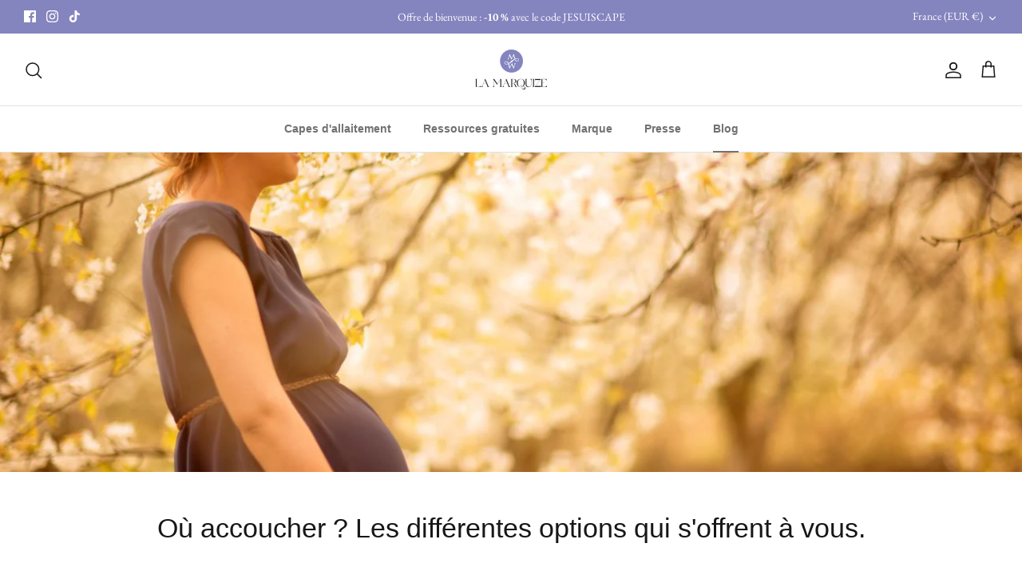

--- FILE ---
content_type: text/html; charset=utf-8
request_url: https://lamarquize.fr/blogs/blog/ouaccoucher
body_size: 41745
content:
<!DOCTYPE html><html lang="fr" dir="ltr">
  <!-- Google Analytics -->
<script async src="https://www.googletagmanager.com/gtag/js?id=UA-230772390-2"></script>
<script>
  window.dataLayer = window.dataLayer || [];
  function gtag(){dataLayer.push(arguments);}
  gtag('js', new Date());
  gtag('config', 'UA-230772390-2');
</script>
<head><meta name="google-site-verification" content="uv2V-sTzMnV7IyWNXn0AVnkhs7uKk9GUoRHMGqPI0hM"/>
  <!-- Symmetry 5.5.1 -->

  <link rel="preload" href="//lamarquize.fr/cdn/shop/t/2/assets/styles.css?v=78072711692465730001759332678" as="style">
  <meta charset="utf-8" />
<meta name="viewport" content="width=device-width,initial-scale=1.0" />
<meta http-equiv="X-UA-Compatible" content="IE=edge">

<link rel="preconnect" href="https://cdn.shopify.com" crossorigin>
<link rel="preconnect" href="https://fonts.shopify.com" crossorigin>
<link rel="preconnect" href="https://monorail-edge.shopifysvc.com"><link rel="preload" as="font" href="//lamarquize.fr/cdn/fonts/ebgaramond/ebgaramond_n4.f03b4ad40330b0ec2af5bb96f169ce0df8a12bc0.woff2" type="font/woff2" crossorigin><link rel="preload" as="font" href="//lamarquize.fr/cdn/fonts/ebgaramond/ebgaramond_n7.d08d282a03b4a9cde493a0a5c170eb41fd0a48a6.woff2" type="font/woff2" crossorigin><link rel="preload" as="font" href="//lamarquize.fr/cdn/fonts/ebgaramond/ebgaramond_i4.8a8d350a4bec29823a3db2f6d6a96a056d2e3223.woff2" type="font/woff2" crossorigin><link rel="preload" as="font" href="//lamarquize.fr/cdn/fonts/ebgaramond/ebgaramond_i7.a554120900e2a1ba4ba64bd80ad36a8fd44041f5.woff2" type="font/woff2" crossorigin><link rel="preload" as="font" href="//lamarquize.fr/cdn/fonts/figtree/figtree_n7.2fd9bfe01586148e644724096c9d75e8c7a90e55.woff2" type="font/woff2" crossorigin><link rel="preload" href="//lamarquize.fr/cdn/shop/t/2/assets/vendor.min.js?v=11589511144441591071665088307" as="script">
<link rel="preload" href="//lamarquize.fr/cdn/shop/t/2/assets/theme.js?v=120843730883435529181744272385" as="script"><link rel="canonical" href="https://lamarquize.fr/blogs/blog/ouaccoucher" /><link rel="shortcut icon" href="//lamarquize.fr/cdn/shop/files/MONGRAMME_LAMARQUIZE_1.png?v=1665086883" type="image/png" /><meta name="description" content="La maternité n’est pas la seule option pour accoucher. Il existe d&#39;autres structures vous permettant de mettre au monde votre bébé. Faites votre choix assez tôt dans votre grossesse car certains établissements ont des places très limitées.">

  <title>
    Où accoucher ? Les différentes options qui s&#39;offrent à vous. &ndash; LA MARQUIZE
  </title>

  <meta property="og:site_name" content="LA MARQUIZE">
<meta property="og:url" content="https://lamarquize.fr/blogs/blog/ouaccoucher">
<meta property="og:title" content="Où accoucher ? Les différentes options qui s&#39;offrent à vous.">
<meta property="og:type" content="article">
<meta property="og:description" content="La maternité n’est pas la seule option pour accoucher. Il existe d&#39;autres structures vous permettant de mettre au monde votre bébé. Faites votre choix assez tôt dans votre grossesse car certains établissements ont des places très limitées."><meta property="og:image" content="http://lamarquize.fr/cdn/shop/articles/Photos_BLOG_354d7895-f9a2-493c-aa04-fc48228d1d6f_1200x1200.jpg?v=1711289359">
  <meta property="og:image:secure_url" content="https://lamarquize.fr/cdn/shop/articles/Photos_BLOG_354d7895-f9a2-493c-aa04-fc48228d1d6f_1200x1200.jpg?v=1711289359">
  <meta property="og:image:width" content="1500">
  <meta property="og:image:height" content="1000"><meta name="twitter:card" content="summary_large_image">
<meta name="twitter:title" content="Où accoucher ? Les différentes options qui s&#39;offrent à vous.">
<meta name="twitter:description" content="La maternité n’est pas la seule option pour accoucher. Il existe d&#39;autres structures vous permettant de mettre au monde votre bébé. Faites votre choix assez tôt dans votre grossesse car certains établissements ont des places très limitées.">


  <link href="//lamarquize.fr/cdn/shop/t/2/assets/styles.css?v=78072711692465730001759332678" rel="stylesheet" type="text/css" media="all" />

  <script>
    window.theme = window.theme || {};
    theme.money_format_with_product_code_preference = "€{{amount_with_comma_separator}} EUR";
    theme.money_format_with_cart_code_preference = "€{{amount_with_comma_separator}}";
    theme.money_format = "€{{amount_with_comma_separator}}";
    theme.strings = {
      previous: "Précédente",
      next: "Suivante",
      addressError: "Vous ne trouvez pas cette adresse",
      addressNoResults: "Aucun résultat pour cette adresse",
      addressQueryLimit: "Vous avez dépassé la limite de Google utilisation de l'API. Envisager la mise à niveau à un \u003ca href=\"https:\/\/developers.google.com\/maps\/premium\/usage-limits\"\u003erégime spécial\u003c\/a\u003e.",
      authError: "Il y avait un problème authentifier votre compte Google Maps.",
      icon_labels_left: "La gauche",
      icon_labels_right: "Droite",
      icon_labels_down: "Vers le bas",
      icon_labels_close: "Fermer",
      icon_labels_plus: "Plus",
      cart_terms_confirmation: "Vous devez accepter les termes et conditions avant de continuer.",
      products_listing_from: "À partir de",
      layout_live_search_see_all: "Voir tout",
      products_product_add_to_cart: "Ajouter au panier",
      products_variant_no_stock: "Épuisé",
      products_variant_non_existent: "Non disponible",
      products_product_pick_a: "Choisissez un",
      general_navigation_menu_toggle_aria_label: "Basculer le menu",
      general_accessibility_labels_close: "Fermer",
      products_product_adding_to_cart: "Ajouter",
      products_product_added_to_cart: "Ajoutée",
      general_quick_search_pages: "Pages",
      general_quick_search_no_results: "Désolé, nous n\u0026#39;avons trouvé aucun résultat",
      collections_general_see_all_subcollections: "Voir tout..."
    };
    theme.routes = {
      cart_url: '/cart',
      cart_add_url: '/cart/add.js',
      cart_change_url: '/cart/change',
      predictive_search_url: '/search/suggest'
    };
    theme.settings = {
      cart_type: "drawer",
      quickbuy_style: "button",
      avoid_orphans: true
    };
    document.documentElement.classList.add('js');
  </script><script>window.performance && window.performance.mark && window.performance.mark('shopify.content_for_header.start');</script><meta name="facebook-domain-verification" content="h16ka7p41km1ay4s4xu5a68jg1v0ix">
<meta id="shopify-digital-wallet" name="shopify-digital-wallet" content="/60244328493/digital_wallets/dialog">
<meta name="shopify-checkout-api-token" content="89e3aac668665f1770954dbd2acd0ef8">
<meta id="in-context-paypal-metadata" data-shop-id="60244328493" data-venmo-supported="false" data-environment="production" data-locale="fr_FR" data-paypal-v4="true" data-currency="EUR">
<link rel="alternate" type="application/atom+xml" title="Feed" href="/blogs/blog.atom" />
<script async="async" src="/checkouts/internal/preloads.js?locale=fr-FR"></script>
<link rel="preconnect" href="https://shop.app" crossorigin="anonymous">
<script async="async" src="https://shop.app/checkouts/internal/preloads.js?locale=fr-FR&shop_id=60244328493" crossorigin="anonymous"></script>
<script id="shopify-features" type="application/json">{"accessToken":"89e3aac668665f1770954dbd2acd0ef8","betas":["rich-media-storefront-analytics"],"domain":"lamarquize.fr","predictiveSearch":true,"shopId":60244328493,"locale":"fr"}</script>
<script>var Shopify = Shopify || {};
Shopify.shop = "la-marquize-2774.myshopify.com";
Shopify.locale = "fr";
Shopify.currency = {"active":"EUR","rate":"1.0"};
Shopify.country = "FR";
Shopify.theme = {"name":"La Marquize","id":127618351149,"schema_name":"Symmetry","schema_version":"5.5.1","theme_store_id":568,"role":"main"};
Shopify.theme.handle = "null";
Shopify.theme.style = {"id":null,"handle":null};
Shopify.cdnHost = "lamarquize.fr/cdn";
Shopify.routes = Shopify.routes || {};
Shopify.routes.root = "/";</script>
<script type="module">!function(o){(o.Shopify=o.Shopify||{}).modules=!0}(window);</script>
<script>!function(o){function n(){var o=[];function n(){o.push(Array.prototype.slice.apply(arguments))}return n.q=o,n}var t=o.Shopify=o.Shopify||{};t.loadFeatures=n(),t.autoloadFeatures=n()}(window);</script>
<script>
  window.ShopifyPay = window.ShopifyPay || {};
  window.ShopifyPay.apiHost = "shop.app\/pay";
  window.ShopifyPay.redirectState = null;
</script>
<script id="shop-js-analytics" type="application/json">{"pageType":"article"}</script>
<script defer="defer" async type="module" src="//lamarquize.fr/cdn/shopifycloud/shop-js/modules/v2/client.init-shop-cart-sync_BcDpqI9l.fr.esm.js"></script>
<script defer="defer" async type="module" src="//lamarquize.fr/cdn/shopifycloud/shop-js/modules/v2/chunk.common_a1Rf5Dlz.esm.js"></script>
<script defer="defer" async type="module" src="//lamarquize.fr/cdn/shopifycloud/shop-js/modules/v2/chunk.modal_Djra7sW9.esm.js"></script>
<script type="module">
  await import("//lamarquize.fr/cdn/shopifycloud/shop-js/modules/v2/client.init-shop-cart-sync_BcDpqI9l.fr.esm.js");
await import("//lamarquize.fr/cdn/shopifycloud/shop-js/modules/v2/chunk.common_a1Rf5Dlz.esm.js");
await import("//lamarquize.fr/cdn/shopifycloud/shop-js/modules/v2/chunk.modal_Djra7sW9.esm.js");

  window.Shopify.SignInWithShop?.initShopCartSync?.({"fedCMEnabled":true,"windoidEnabled":true});

</script>
<script>
  window.Shopify = window.Shopify || {};
  if (!window.Shopify.featureAssets) window.Shopify.featureAssets = {};
  window.Shopify.featureAssets['shop-js'] = {"shop-cart-sync":["modules/v2/client.shop-cart-sync_BLrx53Hf.fr.esm.js","modules/v2/chunk.common_a1Rf5Dlz.esm.js","modules/v2/chunk.modal_Djra7sW9.esm.js"],"init-fed-cm":["modules/v2/client.init-fed-cm_C8SUwJ8U.fr.esm.js","modules/v2/chunk.common_a1Rf5Dlz.esm.js","modules/v2/chunk.modal_Djra7sW9.esm.js"],"shop-cash-offers":["modules/v2/client.shop-cash-offers_BBp_MjBM.fr.esm.js","modules/v2/chunk.common_a1Rf5Dlz.esm.js","modules/v2/chunk.modal_Djra7sW9.esm.js"],"shop-login-button":["modules/v2/client.shop-login-button_Dw6kG_iO.fr.esm.js","modules/v2/chunk.common_a1Rf5Dlz.esm.js","modules/v2/chunk.modal_Djra7sW9.esm.js"],"pay-button":["modules/v2/client.pay-button_BJDaAh68.fr.esm.js","modules/v2/chunk.common_a1Rf5Dlz.esm.js","modules/v2/chunk.modal_Djra7sW9.esm.js"],"shop-button":["modules/v2/client.shop-button_DBWL94V3.fr.esm.js","modules/v2/chunk.common_a1Rf5Dlz.esm.js","modules/v2/chunk.modal_Djra7sW9.esm.js"],"avatar":["modules/v2/client.avatar_BTnouDA3.fr.esm.js"],"init-windoid":["modules/v2/client.init-windoid_77FSIiws.fr.esm.js","modules/v2/chunk.common_a1Rf5Dlz.esm.js","modules/v2/chunk.modal_Djra7sW9.esm.js"],"init-shop-for-new-customer-accounts":["modules/v2/client.init-shop-for-new-customer-accounts_QoC3RJm9.fr.esm.js","modules/v2/client.shop-login-button_Dw6kG_iO.fr.esm.js","modules/v2/chunk.common_a1Rf5Dlz.esm.js","modules/v2/chunk.modal_Djra7sW9.esm.js"],"init-shop-email-lookup-coordinator":["modules/v2/client.init-shop-email-lookup-coordinator_D4ioGzPw.fr.esm.js","modules/v2/chunk.common_a1Rf5Dlz.esm.js","modules/v2/chunk.modal_Djra7sW9.esm.js"],"init-shop-cart-sync":["modules/v2/client.init-shop-cart-sync_BcDpqI9l.fr.esm.js","modules/v2/chunk.common_a1Rf5Dlz.esm.js","modules/v2/chunk.modal_Djra7sW9.esm.js"],"shop-toast-manager":["modules/v2/client.shop-toast-manager_B-eIbpHW.fr.esm.js","modules/v2/chunk.common_a1Rf5Dlz.esm.js","modules/v2/chunk.modal_Djra7sW9.esm.js"],"init-customer-accounts":["modules/v2/client.init-customer-accounts_BcBSUbIK.fr.esm.js","modules/v2/client.shop-login-button_Dw6kG_iO.fr.esm.js","modules/v2/chunk.common_a1Rf5Dlz.esm.js","modules/v2/chunk.modal_Djra7sW9.esm.js"],"init-customer-accounts-sign-up":["modules/v2/client.init-customer-accounts-sign-up_DvG__VHD.fr.esm.js","modules/v2/client.shop-login-button_Dw6kG_iO.fr.esm.js","modules/v2/chunk.common_a1Rf5Dlz.esm.js","modules/v2/chunk.modal_Djra7sW9.esm.js"],"shop-follow-button":["modules/v2/client.shop-follow-button_Dnx6fDH9.fr.esm.js","modules/v2/chunk.common_a1Rf5Dlz.esm.js","modules/v2/chunk.modal_Djra7sW9.esm.js"],"checkout-modal":["modules/v2/client.checkout-modal_BDH3MUqJ.fr.esm.js","modules/v2/chunk.common_a1Rf5Dlz.esm.js","modules/v2/chunk.modal_Djra7sW9.esm.js"],"shop-login":["modules/v2/client.shop-login_CV9Paj8R.fr.esm.js","modules/v2/chunk.common_a1Rf5Dlz.esm.js","modules/v2/chunk.modal_Djra7sW9.esm.js"],"lead-capture":["modules/v2/client.lead-capture_DGQOTB4e.fr.esm.js","modules/v2/chunk.common_a1Rf5Dlz.esm.js","modules/v2/chunk.modal_Djra7sW9.esm.js"],"payment-terms":["modules/v2/client.payment-terms_BQYK7nq4.fr.esm.js","modules/v2/chunk.common_a1Rf5Dlz.esm.js","modules/v2/chunk.modal_Djra7sW9.esm.js"]};
</script>
<script>(function() {
  var isLoaded = false;
  function asyncLoad() {
    if (isLoaded) return;
    isLoaded = true;
    var urls = ["https:\/\/d1564fddzjmdj5.cloudfront.net\/initializercolissimo.js?app_name=happycolissimo\u0026cloud=d1564fddzjmdj5.cloudfront.net\u0026shop=la-marquize-2774.myshopify.com"];
    for (var i = 0; i < urls.length; i++) {
      var s = document.createElement('script');
      s.type = 'text/javascript';
      s.async = true;
      s.src = urls[i];
      var x = document.getElementsByTagName('script')[0];
      x.parentNode.insertBefore(s, x);
    }
  };
  if(window.attachEvent) {
    window.attachEvent('onload', asyncLoad);
  } else {
    window.addEventListener('load', asyncLoad, false);
  }
})();</script>
<script id="__st">var __st={"a":60244328493,"offset":3600,"reqid":"4219f50c-6ed9-438c-8937-3faf38df6faf-1769074311","pageurl":"lamarquize.fr\/blogs\/blog\/ouaccoucher","s":"articles-606992138584","u":"eb47fc62634b","p":"article","rtyp":"article","rid":606992138584};</script>
<script>window.ShopifyPaypalV4VisibilityTracking = true;</script>
<script id="captcha-bootstrap">!function(){'use strict';const t='contact',e='account',n='new_comment',o=[[t,t],['blogs',n],['comments',n],[t,'customer']],c=[[e,'customer_login'],[e,'guest_login'],[e,'recover_customer_password'],[e,'create_customer']],r=t=>t.map((([t,e])=>`form[action*='/${t}']:not([data-nocaptcha='true']) input[name='form_type'][value='${e}']`)).join(','),a=t=>()=>t?[...document.querySelectorAll(t)].map((t=>t.form)):[];function s(){const t=[...o],e=r(t);return a(e)}const i='password',u='form_key',d=['recaptcha-v3-token','g-recaptcha-response','h-captcha-response',i],f=()=>{try{return window.sessionStorage}catch{return}},m='__shopify_v',_=t=>t.elements[u];function p(t,e,n=!1){try{const o=window.sessionStorage,c=JSON.parse(o.getItem(e)),{data:r}=function(t){const{data:e,action:n}=t;return t[m]||n?{data:e,action:n}:{data:t,action:n}}(c);for(const[e,n]of Object.entries(r))t.elements[e]&&(t.elements[e].value=n);n&&o.removeItem(e)}catch(o){console.error('form repopulation failed',{error:o})}}const l='form_type',E='cptcha';function T(t){t.dataset[E]=!0}const w=window,h=w.document,L='Shopify',v='ce_forms',y='captcha';let A=!1;((t,e)=>{const n=(g='f06e6c50-85a8-45c8-87d0-21a2b65856fe',I='https://cdn.shopify.com/shopifycloud/storefront-forms-hcaptcha/ce_storefront_forms_captcha_hcaptcha.v1.5.2.iife.js',D={infoText:'Protégé par hCaptcha',privacyText:'Confidentialité',termsText:'Conditions'},(t,e,n)=>{const o=w[L][v],c=o.bindForm;if(c)return c(t,g,e,D).then(n);var r;o.q.push([[t,g,e,D],n]),r=I,A||(h.body.append(Object.assign(h.createElement('script'),{id:'captcha-provider',async:!0,src:r})),A=!0)});var g,I,D;w[L]=w[L]||{},w[L][v]=w[L][v]||{},w[L][v].q=[],w[L][y]=w[L][y]||{},w[L][y].protect=function(t,e){n(t,void 0,e),T(t)},Object.freeze(w[L][y]),function(t,e,n,w,h,L){const[v,y,A,g]=function(t,e,n){const i=e?o:[],u=t?c:[],d=[...i,...u],f=r(d),m=r(i),_=r(d.filter((([t,e])=>n.includes(e))));return[a(f),a(m),a(_),s()]}(w,h,L),I=t=>{const e=t.target;return e instanceof HTMLFormElement?e:e&&e.form},D=t=>v().includes(t);t.addEventListener('submit',(t=>{const e=I(t);if(!e)return;const n=D(e)&&!e.dataset.hcaptchaBound&&!e.dataset.recaptchaBound,o=_(e),c=g().includes(e)&&(!o||!o.value);(n||c)&&t.preventDefault(),c&&!n&&(function(t){try{if(!f())return;!function(t){const e=f();if(!e)return;const n=_(t);if(!n)return;const o=n.value;o&&e.removeItem(o)}(t);const e=Array.from(Array(32),(()=>Math.random().toString(36)[2])).join('');!function(t,e){_(t)||t.append(Object.assign(document.createElement('input'),{type:'hidden',name:u})),t.elements[u].value=e}(t,e),function(t,e){const n=f();if(!n)return;const o=[...t.querySelectorAll(`input[type='${i}']`)].map((({name:t})=>t)),c=[...d,...o],r={};for(const[a,s]of new FormData(t).entries())c.includes(a)||(r[a]=s);n.setItem(e,JSON.stringify({[m]:1,action:t.action,data:r}))}(t,e)}catch(e){console.error('failed to persist form',e)}}(e),e.submit())}));const S=(t,e)=>{t&&!t.dataset[E]&&(n(t,e.some((e=>e===t))),T(t))};for(const o of['focusin','change'])t.addEventListener(o,(t=>{const e=I(t);D(e)&&S(e,y())}));const B=e.get('form_key'),M=e.get(l),P=B&&M;t.addEventListener('DOMContentLoaded',(()=>{const t=y();if(P)for(const e of t)e.elements[l].value===M&&p(e,B);[...new Set([...A(),...v().filter((t=>'true'===t.dataset.shopifyCaptcha))])].forEach((e=>S(e,t)))}))}(h,new URLSearchParams(w.location.search),n,t,e,['guest_login'])})(!0,!0)}();</script>
<script integrity="sha256-4kQ18oKyAcykRKYeNunJcIwy7WH5gtpwJnB7kiuLZ1E=" data-source-attribution="shopify.loadfeatures" defer="defer" src="//lamarquize.fr/cdn/shopifycloud/storefront/assets/storefront/load_feature-a0a9edcb.js" crossorigin="anonymous"></script>
<script crossorigin="anonymous" defer="defer" src="//lamarquize.fr/cdn/shopifycloud/storefront/assets/shopify_pay/storefront-65b4c6d7.js?v=20250812"></script>
<script data-source-attribution="shopify.dynamic_checkout.dynamic.init">var Shopify=Shopify||{};Shopify.PaymentButton=Shopify.PaymentButton||{isStorefrontPortableWallets:!0,init:function(){window.Shopify.PaymentButton.init=function(){};var t=document.createElement("script");t.src="https://lamarquize.fr/cdn/shopifycloud/portable-wallets/latest/portable-wallets.fr.js",t.type="module",document.head.appendChild(t)}};
</script>
<script data-source-attribution="shopify.dynamic_checkout.buyer_consent">
  function portableWalletsHideBuyerConsent(e){var t=document.getElementById("shopify-buyer-consent"),n=document.getElementById("shopify-subscription-policy-button");t&&n&&(t.classList.add("hidden"),t.setAttribute("aria-hidden","true"),n.removeEventListener("click",e))}function portableWalletsShowBuyerConsent(e){var t=document.getElementById("shopify-buyer-consent"),n=document.getElementById("shopify-subscription-policy-button");t&&n&&(t.classList.remove("hidden"),t.removeAttribute("aria-hidden"),n.addEventListener("click",e))}window.Shopify?.PaymentButton&&(window.Shopify.PaymentButton.hideBuyerConsent=portableWalletsHideBuyerConsent,window.Shopify.PaymentButton.showBuyerConsent=portableWalletsShowBuyerConsent);
</script>
<script data-source-attribution="shopify.dynamic_checkout.cart.bootstrap">document.addEventListener("DOMContentLoaded",(function(){function t(){return document.querySelector("shopify-accelerated-checkout-cart, shopify-accelerated-checkout")}if(t())Shopify.PaymentButton.init();else{new MutationObserver((function(e,n){t()&&(Shopify.PaymentButton.init(),n.disconnect())})).observe(document.body,{childList:!0,subtree:!0})}}));
</script>
<link id="shopify-accelerated-checkout-styles" rel="stylesheet" media="screen" href="https://lamarquize.fr/cdn/shopifycloud/portable-wallets/latest/accelerated-checkout-backwards-compat.css" crossorigin="anonymous">
<style id="shopify-accelerated-checkout-cart">
        #shopify-buyer-consent {
  margin-top: 1em;
  display: inline-block;
  width: 100%;
}

#shopify-buyer-consent.hidden {
  display: none;
}

#shopify-subscription-policy-button {
  background: none;
  border: none;
  padding: 0;
  text-decoration: underline;
  font-size: inherit;
  cursor: pointer;
}

#shopify-subscription-policy-button::before {
  box-shadow: none;
}

      </style>

<script>window.performance && window.performance.mark && window.performance.mark('shopify.content_for_header.end');</script>
<!-- BEGIN app block: shopify://apps/klaviyo-email-marketing-sms/blocks/klaviyo-onsite-embed/2632fe16-c075-4321-a88b-50b567f42507 -->












  <script async src="https://static.klaviyo.com/onsite/js/WStbgV/klaviyo.js?company_id=WStbgV"></script>
  <script>!function(){if(!window.klaviyo){window._klOnsite=window._klOnsite||[];try{window.klaviyo=new Proxy({},{get:function(n,i){return"push"===i?function(){var n;(n=window._klOnsite).push.apply(n,arguments)}:function(){for(var n=arguments.length,o=new Array(n),w=0;w<n;w++)o[w]=arguments[w];var t="function"==typeof o[o.length-1]?o.pop():void 0,e=new Promise((function(n){window._klOnsite.push([i].concat(o,[function(i){t&&t(i),n(i)}]))}));return e}}})}catch(n){window.klaviyo=window.klaviyo||[],window.klaviyo.push=function(){var n;(n=window._klOnsite).push.apply(n,arguments)}}}}();</script>

  




  <script>
    window.klaviyoReviewsProductDesignMode = false
  </script>







<!-- END app block --><script src="https://cdn.shopify.com/extensions/5f51070a-5913-41fd-8032-c8ce18110a3b/1.17.0/assets/widget.js" type="text/javascript" defer="defer"></script>
<script src="https://cdn.shopify.com/extensions/019b97b0-6350-7631-8123-95494b086580/socialwidget-instafeed-78/assets/social-widget.min.js" type="text/javascript" defer="defer"></script>
<link href="https://monorail-edge.shopifysvc.com" rel="dns-prefetch">
<script>(function(){if ("sendBeacon" in navigator && "performance" in window) {try {var session_token_from_headers = performance.getEntriesByType('navigation')[0].serverTiming.find(x => x.name == '_s').description;} catch {var session_token_from_headers = undefined;}var session_cookie_matches = document.cookie.match(/_shopify_s=([^;]*)/);var session_token_from_cookie = session_cookie_matches && session_cookie_matches.length === 2 ? session_cookie_matches[1] : "";var session_token = session_token_from_headers || session_token_from_cookie || "";function handle_abandonment_event(e) {var entries = performance.getEntries().filter(function(entry) {return /monorail-edge.shopifysvc.com/.test(entry.name);});if (!window.abandonment_tracked && entries.length === 0) {window.abandonment_tracked = true;var currentMs = Date.now();var navigation_start = performance.timing.navigationStart;var payload = {shop_id: 60244328493,url: window.location.href,navigation_start,duration: currentMs - navigation_start,session_token,page_type: "article"};window.navigator.sendBeacon("https://monorail-edge.shopifysvc.com/v1/produce", JSON.stringify({schema_id: "online_store_buyer_site_abandonment/1.1",payload: payload,metadata: {event_created_at_ms: currentMs,event_sent_at_ms: currentMs}}));}}window.addEventListener('pagehide', handle_abandonment_event);}}());</script>
<script id="web-pixels-manager-setup">(function e(e,d,r,n,o){if(void 0===o&&(o={}),!Boolean(null===(a=null===(i=window.Shopify)||void 0===i?void 0:i.analytics)||void 0===a?void 0:a.replayQueue)){var i,a;window.Shopify=window.Shopify||{};var t=window.Shopify;t.analytics=t.analytics||{};var s=t.analytics;s.replayQueue=[],s.publish=function(e,d,r){return s.replayQueue.push([e,d,r]),!0};try{self.performance.mark("wpm:start")}catch(e){}var l=function(){var e={modern:/Edge?\/(1{2}[4-9]|1[2-9]\d|[2-9]\d{2}|\d{4,})\.\d+(\.\d+|)|Firefox\/(1{2}[4-9]|1[2-9]\d|[2-9]\d{2}|\d{4,})\.\d+(\.\d+|)|Chrom(ium|e)\/(9{2}|\d{3,})\.\d+(\.\d+|)|(Maci|X1{2}).+ Version\/(15\.\d+|(1[6-9]|[2-9]\d|\d{3,})\.\d+)([,.]\d+|)( \(\w+\)|)( Mobile\/\w+|) Safari\/|Chrome.+OPR\/(9{2}|\d{3,})\.\d+\.\d+|(CPU[ +]OS|iPhone[ +]OS|CPU[ +]iPhone|CPU IPhone OS|CPU iPad OS)[ +]+(15[._]\d+|(1[6-9]|[2-9]\d|\d{3,})[._]\d+)([._]\d+|)|Android:?[ /-](13[3-9]|1[4-9]\d|[2-9]\d{2}|\d{4,})(\.\d+|)(\.\d+|)|Android.+Firefox\/(13[5-9]|1[4-9]\d|[2-9]\d{2}|\d{4,})\.\d+(\.\d+|)|Android.+Chrom(ium|e)\/(13[3-9]|1[4-9]\d|[2-9]\d{2}|\d{4,})\.\d+(\.\d+|)|SamsungBrowser\/([2-9]\d|\d{3,})\.\d+/,legacy:/Edge?\/(1[6-9]|[2-9]\d|\d{3,})\.\d+(\.\d+|)|Firefox\/(5[4-9]|[6-9]\d|\d{3,})\.\d+(\.\d+|)|Chrom(ium|e)\/(5[1-9]|[6-9]\d|\d{3,})\.\d+(\.\d+|)([\d.]+$|.*Safari\/(?![\d.]+ Edge\/[\d.]+$))|(Maci|X1{2}).+ Version\/(10\.\d+|(1[1-9]|[2-9]\d|\d{3,})\.\d+)([,.]\d+|)( \(\w+\)|)( Mobile\/\w+|) Safari\/|Chrome.+OPR\/(3[89]|[4-9]\d|\d{3,})\.\d+\.\d+|(CPU[ +]OS|iPhone[ +]OS|CPU[ +]iPhone|CPU IPhone OS|CPU iPad OS)[ +]+(10[._]\d+|(1[1-9]|[2-9]\d|\d{3,})[._]\d+)([._]\d+|)|Android:?[ /-](13[3-9]|1[4-9]\d|[2-9]\d{2}|\d{4,})(\.\d+|)(\.\d+|)|Mobile Safari.+OPR\/([89]\d|\d{3,})\.\d+\.\d+|Android.+Firefox\/(13[5-9]|1[4-9]\d|[2-9]\d{2}|\d{4,})\.\d+(\.\d+|)|Android.+Chrom(ium|e)\/(13[3-9]|1[4-9]\d|[2-9]\d{2}|\d{4,})\.\d+(\.\d+|)|Android.+(UC? ?Browser|UCWEB|U3)[ /]?(15\.([5-9]|\d{2,})|(1[6-9]|[2-9]\d|\d{3,})\.\d+)\.\d+|SamsungBrowser\/(5\.\d+|([6-9]|\d{2,})\.\d+)|Android.+MQ{2}Browser\/(14(\.(9|\d{2,})|)|(1[5-9]|[2-9]\d|\d{3,})(\.\d+|))(\.\d+|)|K[Aa][Ii]OS\/(3\.\d+|([4-9]|\d{2,})\.\d+)(\.\d+|)/},d=e.modern,r=e.legacy,n=navigator.userAgent;return n.match(d)?"modern":n.match(r)?"legacy":"unknown"}(),u="modern"===l?"modern":"legacy",c=(null!=n?n:{modern:"",legacy:""})[u],f=function(e){return[e.baseUrl,"/wpm","/b",e.hashVersion,"modern"===e.buildTarget?"m":"l",".js"].join("")}({baseUrl:d,hashVersion:r,buildTarget:u}),m=function(e){var d=e.version,r=e.bundleTarget,n=e.surface,o=e.pageUrl,i=e.monorailEndpoint;return{emit:function(e){var a=e.status,t=e.errorMsg,s=(new Date).getTime(),l=JSON.stringify({metadata:{event_sent_at_ms:s},events:[{schema_id:"web_pixels_manager_load/3.1",payload:{version:d,bundle_target:r,page_url:o,status:a,surface:n,error_msg:t},metadata:{event_created_at_ms:s}}]});if(!i)return console&&console.warn&&console.warn("[Web Pixels Manager] No Monorail endpoint provided, skipping logging."),!1;try{return self.navigator.sendBeacon.bind(self.navigator)(i,l)}catch(e){}var u=new XMLHttpRequest;try{return u.open("POST",i,!0),u.setRequestHeader("Content-Type","text/plain"),u.send(l),!0}catch(e){return console&&console.warn&&console.warn("[Web Pixels Manager] Got an unhandled error while logging to Monorail."),!1}}}}({version:r,bundleTarget:l,surface:e.surface,pageUrl:self.location.href,monorailEndpoint:e.monorailEndpoint});try{o.browserTarget=l,function(e){var d=e.src,r=e.async,n=void 0===r||r,o=e.onload,i=e.onerror,a=e.sri,t=e.scriptDataAttributes,s=void 0===t?{}:t,l=document.createElement("script"),u=document.querySelector("head"),c=document.querySelector("body");if(l.async=n,l.src=d,a&&(l.integrity=a,l.crossOrigin="anonymous"),s)for(var f in s)if(Object.prototype.hasOwnProperty.call(s,f))try{l.dataset[f]=s[f]}catch(e){}if(o&&l.addEventListener("load",o),i&&l.addEventListener("error",i),u)u.appendChild(l);else{if(!c)throw new Error("Did not find a head or body element to append the script");c.appendChild(l)}}({src:f,async:!0,onload:function(){if(!function(){var e,d;return Boolean(null===(d=null===(e=window.Shopify)||void 0===e?void 0:e.analytics)||void 0===d?void 0:d.initialized)}()){var d=window.webPixelsManager.init(e)||void 0;if(d){var r=window.Shopify.analytics;r.replayQueue.forEach((function(e){var r=e[0],n=e[1],o=e[2];d.publishCustomEvent(r,n,o)})),r.replayQueue=[],r.publish=d.publishCustomEvent,r.visitor=d.visitor,r.initialized=!0}}},onerror:function(){return m.emit({status:"failed",errorMsg:"".concat(f," has failed to load")})},sri:function(e){var d=/^sha384-[A-Za-z0-9+/=]+$/;return"string"==typeof e&&d.test(e)}(c)?c:"",scriptDataAttributes:o}),m.emit({status:"loading"})}catch(e){m.emit({status:"failed",errorMsg:(null==e?void 0:e.message)||"Unknown error"})}}})({shopId: 60244328493,storefrontBaseUrl: "https://lamarquize.fr",extensionsBaseUrl: "https://extensions.shopifycdn.com/cdn/shopifycloud/web-pixels-manager",monorailEndpoint: "https://monorail-edge.shopifysvc.com/unstable/produce_batch",surface: "storefront-renderer",enabledBetaFlags: ["2dca8a86"],webPixelsConfigList: [{"id":"902693208","configuration":"{\"config\":\"{\\\"pixel_id\\\":\\\"G-6BHGGQ0JY8\\\",\\\"gtag_events\\\":[{\\\"type\\\":\\\"purchase\\\",\\\"action_label\\\":\\\"G-6BHGGQ0JY8\\\"},{\\\"type\\\":\\\"page_view\\\",\\\"action_label\\\":\\\"G-6BHGGQ0JY8\\\"},{\\\"type\\\":\\\"view_item\\\",\\\"action_label\\\":\\\"G-6BHGGQ0JY8\\\"},{\\\"type\\\":\\\"search\\\",\\\"action_label\\\":\\\"G-6BHGGQ0JY8\\\"},{\\\"type\\\":\\\"add_to_cart\\\",\\\"action_label\\\":\\\"G-6BHGGQ0JY8\\\"},{\\\"type\\\":\\\"begin_checkout\\\",\\\"action_label\\\":\\\"G-6BHGGQ0JY8\\\"},{\\\"type\\\":\\\"add_payment_info\\\",\\\"action_label\\\":\\\"G-6BHGGQ0JY8\\\"}],\\\"enable_monitoring_mode\\\":false}\"}","eventPayloadVersion":"v1","runtimeContext":"OPEN","scriptVersion":"b2a88bafab3e21179ed38636efcd8a93","type":"APP","apiClientId":1780363,"privacyPurposes":[],"dataSharingAdjustments":{"protectedCustomerApprovalScopes":["read_customer_address","read_customer_email","read_customer_name","read_customer_personal_data","read_customer_phone"]}},{"id":"838926680","configuration":"{\"pixelCode\":\"CKONMABC77U383KU1IA0\"}","eventPayloadVersion":"v1","runtimeContext":"STRICT","scriptVersion":"22e92c2ad45662f435e4801458fb78cc","type":"APP","apiClientId":4383523,"privacyPurposes":["ANALYTICS","MARKETING","SALE_OF_DATA"],"dataSharingAdjustments":{"protectedCustomerApprovalScopes":["read_customer_address","read_customer_email","read_customer_name","read_customer_personal_data","read_customer_phone"]}},{"id":"422707544","configuration":"{\"pixel_id\":\"479186994182896\",\"pixel_type\":\"facebook_pixel\",\"metaapp_system_user_token\":\"-\"}","eventPayloadVersion":"v1","runtimeContext":"OPEN","scriptVersion":"ca16bc87fe92b6042fbaa3acc2fbdaa6","type":"APP","apiClientId":2329312,"privacyPurposes":["ANALYTICS","MARKETING","SALE_OF_DATA"],"dataSharingAdjustments":{"protectedCustomerApprovalScopes":["read_customer_address","read_customer_email","read_customer_name","read_customer_personal_data","read_customer_phone"]}},{"id":"shopify-app-pixel","configuration":"{}","eventPayloadVersion":"v1","runtimeContext":"STRICT","scriptVersion":"0450","apiClientId":"shopify-pixel","type":"APP","privacyPurposes":["ANALYTICS","MARKETING"]},{"id":"shopify-custom-pixel","eventPayloadVersion":"v1","runtimeContext":"LAX","scriptVersion":"0450","apiClientId":"shopify-pixel","type":"CUSTOM","privacyPurposes":["ANALYTICS","MARKETING"]}],isMerchantRequest: false,initData: {"shop":{"name":"LA MARQUIZE","paymentSettings":{"currencyCode":"EUR"},"myshopifyDomain":"la-marquize-2774.myshopify.com","countryCode":"FR","storefrontUrl":"https:\/\/lamarquize.fr"},"customer":null,"cart":null,"checkout":null,"productVariants":[],"purchasingCompany":null},},"https://lamarquize.fr/cdn","fcfee988w5aeb613cpc8e4bc33m6693e112",{"modern":"","legacy":""},{"shopId":"60244328493","storefrontBaseUrl":"https:\/\/lamarquize.fr","extensionBaseUrl":"https:\/\/extensions.shopifycdn.com\/cdn\/shopifycloud\/web-pixels-manager","surface":"storefront-renderer","enabledBetaFlags":"[\"2dca8a86\"]","isMerchantRequest":"false","hashVersion":"fcfee988w5aeb613cpc8e4bc33m6693e112","publish":"custom","events":"[[\"page_viewed\",{}]]"});</script><script>
  window.ShopifyAnalytics = window.ShopifyAnalytics || {};
  window.ShopifyAnalytics.meta = window.ShopifyAnalytics.meta || {};
  window.ShopifyAnalytics.meta.currency = 'EUR';
  var meta = {"page":{"pageType":"article","resourceType":"article","resourceId":606992138584,"requestId":"4219f50c-6ed9-438c-8937-3faf38df6faf-1769074311"}};
  for (var attr in meta) {
    window.ShopifyAnalytics.meta[attr] = meta[attr];
  }
</script>
<script class="analytics">
  (function () {
    var customDocumentWrite = function(content) {
      var jquery = null;

      if (window.jQuery) {
        jquery = window.jQuery;
      } else if (window.Checkout && window.Checkout.$) {
        jquery = window.Checkout.$;
      }

      if (jquery) {
        jquery('body').append(content);
      }
    };

    var hasLoggedConversion = function(token) {
      if (token) {
        return document.cookie.indexOf('loggedConversion=' + token) !== -1;
      }
      return false;
    }

    var setCookieIfConversion = function(token) {
      if (token) {
        var twoMonthsFromNow = new Date(Date.now());
        twoMonthsFromNow.setMonth(twoMonthsFromNow.getMonth() + 2);

        document.cookie = 'loggedConversion=' + token + '; expires=' + twoMonthsFromNow;
      }
    }

    var trekkie = window.ShopifyAnalytics.lib = window.trekkie = window.trekkie || [];
    if (trekkie.integrations) {
      return;
    }
    trekkie.methods = [
      'identify',
      'page',
      'ready',
      'track',
      'trackForm',
      'trackLink'
    ];
    trekkie.factory = function(method) {
      return function() {
        var args = Array.prototype.slice.call(arguments);
        args.unshift(method);
        trekkie.push(args);
        return trekkie;
      };
    };
    for (var i = 0; i < trekkie.methods.length; i++) {
      var key = trekkie.methods[i];
      trekkie[key] = trekkie.factory(key);
    }
    trekkie.load = function(config) {
      trekkie.config = config || {};
      trekkie.config.initialDocumentCookie = document.cookie;
      var first = document.getElementsByTagName('script')[0];
      var script = document.createElement('script');
      script.type = 'text/javascript';
      script.onerror = function(e) {
        var scriptFallback = document.createElement('script');
        scriptFallback.type = 'text/javascript';
        scriptFallback.onerror = function(error) {
                var Monorail = {
      produce: function produce(monorailDomain, schemaId, payload) {
        var currentMs = new Date().getTime();
        var event = {
          schema_id: schemaId,
          payload: payload,
          metadata: {
            event_created_at_ms: currentMs,
            event_sent_at_ms: currentMs
          }
        };
        return Monorail.sendRequest("https://" + monorailDomain + "/v1/produce", JSON.stringify(event));
      },
      sendRequest: function sendRequest(endpointUrl, payload) {
        // Try the sendBeacon API
        if (window && window.navigator && typeof window.navigator.sendBeacon === 'function' && typeof window.Blob === 'function' && !Monorail.isIos12()) {
          var blobData = new window.Blob([payload], {
            type: 'text/plain'
          });

          if (window.navigator.sendBeacon(endpointUrl, blobData)) {
            return true;
          } // sendBeacon was not successful

        } // XHR beacon

        var xhr = new XMLHttpRequest();

        try {
          xhr.open('POST', endpointUrl);
          xhr.setRequestHeader('Content-Type', 'text/plain');
          xhr.send(payload);
        } catch (e) {
          console.log(e);
        }

        return false;
      },
      isIos12: function isIos12() {
        return window.navigator.userAgent.lastIndexOf('iPhone; CPU iPhone OS 12_') !== -1 || window.navigator.userAgent.lastIndexOf('iPad; CPU OS 12_') !== -1;
      }
    };
    Monorail.produce('monorail-edge.shopifysvc.com',
      'trekkie_storefront_load_errors/1.1',
      {shop_id: 60244328493,
      theme_id: 127618351149,
      app_name: "storefront",
      context_url: window.location.href,
      source_url: "//lamarquize.fr/cdn/s/trekkie.storefront.1bbfab421998800ff09850b62e84b8915387986d.min.js"});

        };
        scriptFallback.async = true;
        scriptFallback.src = '//lamarquize.fr/cdn/s/trekkie.storefront.1bbfab421998800ff09850b62e84b8915387986d.min.js';
        first.parentNode.insertBefore(scriptFallback, first);
      };
      script.async = true;
      script.src = '//lamarquize.fr/cdn/s/trekkie.storefront.1bbfab421998800ff09850b62e84b8915387986d.min.js';
      first.parentNode.insertBefore(script, first);
    };
    trekkie.load(
      {"Trekkie":{"appName":"storefront","development":false,"defaultAttributes":{"shopId":60244328493,"isMerchantRequest":null,"themeId":127618351149,"themeCityHash":"337102837958682183","contentLanguage":"fr","currency":"EUR","eventMetadataId":"1cd2b038-7aaa-4e1d-a0e7-a94758b49d3b"},"isServerSideCookieWritingEnabled":true,"monorailRegion":"shop_domain","enabledBetaFlags":["65f19447"]},"Session Attribution":{},"S2S":{"facebookCapiEnabled":true,"source":"trekkie-storefront-renderer","apiClientId":580111}}
    );

    var loaded = false;
    trekkie.ready(function() {
      if (loaded) return;
      loaded = true;

      window.ShopifyAnalytics.lib = window.trekkie;

      var originalDocumentWrite = document.write;
      document.write = customDocumentWrite;
      try { window.ShopifyAnalytics.merchantGoogleAnalytics.call(this); } catch(error) {};
      document.write = originalDocumentWrite;

      window.ShopifyAnalytics.lib.page(null,{"pageType":"article","resourceType":"article","resourceId":606992138584,"requestId":"4219f50c-6ed9-438c-8937-3faf38df6faf-1769074311","shopifyEmitted":true});

      var match = window.location.pathname.match(/checkouts\/(.+)\/(thank_you|post_purchase)/)
      var token = match? match[1]: undefined;
      if (!hasLoggedConversion(token)) {
        setCookieIfConversion(token);
        
      }
    });


        var eventsListenerScript = document.createElement('script');
        eventsListenerScript.async = true;
        eventsListenerScript.src = "//lamarquize.fr/cdn/shopifycloud/storefront/assets/shop_events_listener-3da45d37.js";
        document.getElementsByTagName('head')[0].appendChild(eventsListenerScript);

})();</script>
  <script>
  if (!window.ga || (window.ga && typeof window.ga !== 'function')) {
    window.ga = function ga() {
      (window.ga.q = window.ga.q || []).push(arguments);
      if (window.Shopify && window.Shopify.analytics && typeof window.Shopify.analytics.publish === 'function') {
        window.Shopify.analytics.publish("ga_stub_called", {}, {sendTo: "google_osp_migration"});
      }
      console.error("Shopify's Google Analytics stub called with:", Array.from(arguments), "\nSee https://help.shopify.com/manual/promoting-marketing/pixels/pixel-migration#google for more information.");
    };
    if (window.Shopify && window.Shopify.analytics && typeof window.Shopify.analytics.publish === 'function') {
      window.Shopify.analytics.publish("ga_stub_initialized", {}, {sendTo: "google_osp_migration"});
    }
  }
</script>
<script
  defer
  src="https://lamarquize.fr/cdn/shopifycloud/perf-kit/shopify-perf-kit-3.0.4.min.js"
  data-application="storefront-renderer"
  data-shop-id="60244328493"
  data-render-region="gcp-us-east1"
  data-page-type="article"
  data-theme-instance-id="127618351149"
  data-theme-name="Symmetry"
  data-theme-version="5.5.1"
  data-monorail-region="shop_domain"
  data-resource-timing-sampling-rate="10"
  data-shs="true"
  data-shs-beacon="true"
  data-shs-export-with-fetch="true"
  data-shs-logs-sample-rate="1"
  data-shs-beacon-endpoint="https://lamarquize.fr/api/collect"
></script>
</head>

<body class="template-article
" data-cc-animate-timeout="0"><script>
      if ('IntersectionObserver' in window) {
        document.body.classList.add("cc-animate-enabled");
      }
    </script><a class="skip-link visually-hidden" href="#content">Passer au contenu</a>

  <div id="shopify-section-announcement-bar" class="shopify-section section-announcement-bar">
<div id="section-id-announcement-bar" class="announcement-bar announcement-bar--with-announcement" data-section-type="announcement-bar" data-cc-animate>
    <style data-shopify>
      #section-id-announcement-bar {
        --announcement-background: #8484bf;
        --announcement-text: #ffffff;
        --link-underline: rgba(255, 255, 255, 0.6);
        --announcement-font-size: 14px;
      }
    </style>

    <div class="container container--no-max">
      <div class="announcement-bar__left desktop-only">
        
          

  <div class="social-links ">
    <ul class="social-links__list">
      
      
        <li><a aria-label="Facebook" class="facebook" target="_blank" rel="noopener" href="https://www.facebook.com/lamarquize.fr/"><svg width="48px" height="48px" viewBox="0 0 48 48" version="1.1" xmlns="http://www.w3.org/2000/svg" xmlns:xlink="http://www.w3.org/1999/xlink">
    <title>Facebook</title>
    <g stroke="none" stroke-width="1" fill="none" fill-rule="evenodd">
        <g transform="translate(-325.000000, -295.000000)" fill="currentColor">
            <path d="M350.638355,343 L327.649232,343 C326.185673,343 325,341.813592 325,340.350603 L325,297.649211 C325,296.18585 326.185859,295 327.649232,295 L370.350955,295 C371.813955,295 373,296.18585 373,297.649211 L373,340.350603 C373,341.813778 371.813769,343 370.350955,343 L358.119305,343 L358.119305,324.411755 L364.358521,324.411755 L365.292755,317.167586 L358.119305,317.167586 L358.119305,312.542641 C358.119305,310.445287 358.701712,309.01601 361.70929,309.01601 L365.545311,309.014333 L365.545311,302.535091 C364.881886,302.446808 362.604784,302.24957 359.955552,302.24957 C354.424834,302.24957 350.638355,305.625526 350.638355,311.825209 L350.638355,317.167586 L344.383122,317.167586 L344.383122,324.411755 L350.638355,324.411755 L350.638355,343 L350.638355,343 Z"></path>
        </g>
    </g>
</svg></a></li>
      
      
      
      
        <li><a aria-label="Instagram" class="instagram" target="_blank" rel="noopener" href="https://www.instagram.com/lamarquize.fr/"><svg width="48px" height="48px" viewBox="0 0 48 48" version="1.1" xmlns="http://www.w3.org/2000/svg" xmlns:xlink="http://www.w3.org/1999/xlink">
    <title>Instagram</title>
    <defs></defs>
    <g stroke="none" stroke-width="1" fill="none" fill-rule="evenodd">
        <g transform="translate(-642.000000, -295.000000)" fill="currentColor">
            <path d="M666.000048,295 C659.481991,295 658.664686,295.027628 656.104831,295.144427 C653.550311,295.260939 651.805665,295.666687 650.279088,296.260017 C648.700876,296.873258 647.362454,297.693897 646.028128,299.028128 C644.693897,300.362454 643.873258,301.700876 643.260017,303.279088 C642.666687,304.805665 642.260939,306.550311 642.144427,309.104831 C642.027628,311.664686 642,312.481991 642,319.000048 C642,325.518009 642.027628,326.335314 642.144427,328.895169 C642.260939,331.449689 642.666687,333.194335 643.260017,334.720912 C643.873258,336.299124 644.693897,337.637546 646.028128,338.971872 C647.362454,340.306103 648.700876,341.126742 650.279088,341.740079 C651.805665,342.333313 653.550311,342.739061 656.104831,342.855573 C658.664686,342.972372 659.481991,343 666.000048,343 C672.518009,343 673.335314,342.972372 675.895169,342.855573 C678.449689,342.739061 680.194335,342.333313 681.720912,341.740079 C683.299124,341.126742 684.637546,340.306103 685.971872,338.971872 C687.306103,337.637546 688.126742,336.299124 688.740079,334.720912 C689.333313,333.194335 689.739061,331.449689 689.855573,328.895169 C689.972372,326.335314 690,325.518009 690,319.000048 C690,312.481991 689.972372,311.664686 689.855573,309.104831 C689.739061,306.550311 689.333313,304.805665 688.740079,303.279088 C688.126742,301.700876 687.306103,300.362454 685.971872,299.028128 C684.637546,297.693897 683.299124,296.873258 681.720912,296.260017 C680.194335,295.666687 678.449689,295.260939 675.895169,295.144427 C673.335314,295.027628 672.518009,295 666.000048,295 Z M666.000048,299.324317 C672.40826,299.324317 673.167356,299.348801 675.69806,299.464266 C678.038036,299.570966 679.308818,299.961946 680.154513,300.290621 C681.274771,300.725997 682.074262,301.246066 682.91405,302.08595 C683.753934,302.925738 684.274003,303.725229 684.709379,304.845487 C685.038054,305.691182 685.429034,306.961964 685.535734,309.30194 C685.651199,311.832644 685.675683,312.59174 685.675683,319.000048 C685.675683,325.40826 685.651199,326.167356 685.535734,328.69806 C685.429034,331.038036 685.038054,332.308818 684.709379,333.154513 C684.274003,334.274771 683.753934,335.074262 682.91405,335.91405 C682.074262,336.753934 681.274771,337.274003 680.154513,337.709379 C679.308818,338.038054 678.038036,338.429034 675.69806,338.535734 C673.167737,338.651199 672.408736,338.675683 666.000048,338.675683 C659.591264,338.675683 658.832358,338.651199 656.30194,338.535734 C653.961964,338.429034 652.691182,338.038054 651.845487,337.709379 C650.725229,337.274003 649.925738,336.753934 649.08595,335.91405 C648.246161,335.074262 647.725997,334.274771 647.290621,333.154513 C646.961946,332.308818 646.570966,331.038036 646.464266,328.69806 C646.348801,326.167356 646.324317,325.40826 646.324317,319.000048 C646.324317,312.59174 646.348801,311.832644 646.464266,309.30194 C646.570966,306.961964 646.961946,305.691182 647.290621,304.845487 C647.725997,303.725229 648.246066,302.925738 649.08595,302.08595 C649.925738,301.246066 650.725229,300.725997 651.845487,300.290621 C652.691182,299.961946 653.961964,299.570966 656.30194,299.464266 C658.832644,299.348801 659.59174,299.324317 666.000048,299.324317 Z M666.000048,306.675683 C659.193424,306.675683 653.675683,312.193424 653.675683,319.000048 C653.675683,325.806576 659.193424,331.324317 666.000048,331.324317 C672.806576,331.324317 678.324317,325.806576 678.324317,319.000048 C678.324317,312.193424 672.806576,306.675683 666.000048,306.675683 Z M666.000048,327 C661.581701,327 658,323.418299 658,319.000048 C658,314.581701 661.581701,311 666.000048,311 C670.418299,311 674,314.581701 674,319.000048 C674,323.418299 670.418299,327 666.000048,327 Z M681.691284,306.188768 C681.691284,307.779365 680.401829,309.068724 678.811232,309.068724 C677.22073,309.068724 675.931276,307.779365 675.931276,306.188768 C675.931276,304.598171 677.22073,303.308716 678.811232,303.308716 C680.401829,303.308716 681.691284,304.598171 681.691284,306.188768 Z"></path>
        </g>
    </g>
</svg></a></li>
      
      
      
        <li><a aria-label="Tiktok" class="tiktok" target="_blank" rel="noopener" href="https://www.tiktok.com/@lamarquize.fr"><svg class="icon svg-tiktok" width="15" height="16" viewBox="0 0 15 16" fill="none" xmlns="http://www.w3.org/2000/svg"><path fill="currentColor" d="M7.63849 0.0133333C8.51182 0 9.37849 0.00666667 10.2452 0C10.2985 1.02 10.6652 2.06 11.4118 2.78C12.1585 3.52 13.2118 3.86 14.2385 3.97333V6.66C13.2785 6.62667 12.3118 6.42667 11.4385 6.01333C11.0585 5.84 10.7052 5.62 10.3585 5.39333C10.3518 7.34 10.3652 9.28667 10.3452 11.2267C10.2918 12.16 9.98516 13.0867 9.44516 13.8533C8.57183 15.1333 7.05849 15.9667 5.50516 15.9933C4.55183 16.0467 3.59849 15.7867 2.78516 15.3067C1.43849 14.5133 0.491825 13.06 0.351825 11.5C0.338492 11.1667 0.331825 10.8333 0.345158 10.5067C0.465158 9.24 1.09183 8.02667 2.06516 7.2C3.17183 6.24 4.71849 5.78 6.16516 6.05333C6.17849 7.04 6.13849 8.02667 6.13849 9.01333C5.47849 8.8 4.70516 8.86 4.12516 9.26C3.70516 9.53333 3.38516 9.95333 3.21849 10.4267C3.07849 10.7667 3.11849 11.14 3.12516 11.5C3.28516 12.5933 4.33849 13.5133 5.45849 13.4133C6.20516 13.4067 6.91849 12.9733 7.30516 12.34C7.43182 12.12 7.57182 11.8933 7.57849 11.6333C7.64516 10.44 7.61849 9.25333 7.62516 8.06C7.63182 5.37333 7.61849 2.69333 7.63849 0.0133333Z"></path></svg>
</a></li>
      

      
    </ul>
  </div>


        
      </div>

      <div class="announcement-bar__middle"><div class="announcement-bar__announcements"><div class="announcement" >
                <div class="announcement__text"><p>Offre de bienvenue : <strong>-10 %</strong> avec le code JESUISCAPE</p></div>
              </div></div>
          <div class="announcement-bar__announcement-controller">
            <button class="announcement-button announcement-button--previous notabutton" aria-label="Précédente"><svg xmlns="http://www.w3.org/2000/svg" width="24" height="24" viewBox="0 0 24 24" fill="none" stroke="currentColor" stroke-width="2" stroke-linecap="round" stroke-linejoin="round" class="feather feather-chevron-left"><title>La gauche</title><polyline points="15 18 9 12 15 6"></polyline></svg></button><button class="announcement-button announcement-button--next notabutton" aria-label="Suivante"><svg xmlns="http://www.w3.org/2000/svg" width="24" height="24" viewBox="0 0 24 24" fill="none" stroke="currentColor" stroke-width="2" stroke-linecap="round" stroke-linejoin="round" class="feather feather-chevron-right"><title>Droite</title><polyline points="9 18 15 12 9 6"></polyline></svg></button>
          </div></div>

      <div class="announcement-bar__right desktop-only">
        
        
          <div class="header-disclosures">
            <form method="post" action="/localization" id="localization_form_annbar" accept-charset="UTF-8" class="selectors-form" enctype="multipart/form-data"><input type="hidden" name="form_type" value="localization" /><input type="hidden" name="utf8" value="✓" /><input type="hidden" name="_method" value="put" /><input type="hidden" name="return_to" value="/blogs/blog/ouaccoucher" /><div class="selectors-form__item">
      <h2 class="visually-hidden" id="country-heading-annbar">
        Devise
      </h2>

      <div class="disclosure" data-disclosure-country>
        <button type="button" class="disclosure__toggle" aria-expanded="false" aria-controls="country-list-annbar" aria-describedby="country-heading-annbar" data-disclosure-toggle>
          France (EUR&nbsp;€)
          <span class="disclosure__toggle-arrow" role="presentation"><svg xmlns="http://www.w3.org/2000/svg" width="24" height="24" viewBox="0 0 24 24" fill="none" stroke="currentColor" stroke-width="2" stroke-linecap="round" stroke-linejoin="round" class="feather feather-chevron-down"><title>Vers le bas</title><polyline points="6 9 12 15 18 9"></polyline></svg></span>
        </button>
        <ul id="country-list-annbar" class="disclosure-list" data-disclosure-list>
          
            <li class="disclosure-list__item">
              <a class="disclosure-list__option disclosure-option-with-parts" href="#" data-value="BE" data-disclosure-option>
                <span class="disclosure-option-with-parts__part">Belgique</span> <span class="disclosure-option-with-parts__part">(EUR&nbsp;€)</span>
              </a>
            </li>
            <li class="disclosure-list__item disclosure-list__item--current">
              <a class="disclosure-list__option disclosure-option-with-parts" href="#" aria-current="true" data-value="FR" data-disclosure-option>
                <span class="disclosure-option-with-parts__part">France</span> <span class="disclosure-option-with-parts__part">(EUR&nbsp;€)</span>
              </a>
            </li>
            <li class="disclosure-list__item">
              <a class="disclosure-list__option disclosure-option-with-parts" href="#" data-value="CH" data-disclosure-option>
                <span class="disclosure-option-with-parts__part">Suisse</span> <span class="disclosure-option-with-parts__part">(CHF&nbsp;CHF)</span>
              </a>
            </li></ul>
        <input type="hidden" name="country_code" value="FR" data-disclosure-input/>
      </div>
    </div></form>
          </div>
        
      </div>
    </div>
  </div>
</div>
  <div id="shopify-section-header" class="shopify-section section-header"><style data-shopify>
  .logo img {
    width: 90px;
  }
  .logo-area__middle--logo-image {
    max-width: 90px;
  }
  @media (max-width: 767.98px) {
    .logo img {
      width: 130px;
    }
  }.section-header {
    position: -webkit-sticky;
    position: sticky;
  }</style>
<div data-section-type="header" data-cc-animate>
  <div id="pageheader" class="pageheader pageheader--layout-inline-menu-left pageheader--sticky">
    <div class="logo-area container container--no-max">
      <div class="logo-area__left">
        <div class="logo-area__left__inner">
          <button class="button notabutton mobile-nav-toggle" aria-label="Basculer le menu" aria-controls="main-nav"><svg xmlns="http://www.w3.org/2000/svg" width="24" height="24" viewBox="0 0 24 24" fill="none" stroke="currentColor" stroke-width="1.5" stroke-linecap="round" stroke-linejoin="round" class="feather feather-menu" aria-hidden="true"><line x1="3" y1="12" x2="21" y2="12"></line><line x1="3" y1="6" x2="21" y2="6"></line><line x1="3" y1="18" x2="21" y2="18"></line></svg></button>
          
            <a class="show-search-link" href="/search" aria-label="Recherche">
              <span class="show-search-link__icon"><svg width="24px" height="24px" viewBox="0 0 24 24" aria-hidden="true">
    <g transform="translate(3.000000, 3.000000)" stroke="currentColor" stroke-width="1.5" fill="none" fill-rule="evenodd">
        <circle cx="7.82352941" cy="7.82352941" r="7.82352941"></circle>
        <line x1="13.9705882" y1="13.9705882" x2="18.4411765" y2="18.4411765" stroke-linecap="square"></line>
    </g>
</svg></span>
              <span class="show-search-link__text visually-hidden">Recherche</span>
            </a>
          
          
            <div class="navigation navigation--left" role="navigation" aria-label="Navigation principale">
              <div class="navigation__tier-1-container">
                <ul class="navigation__tier-1">
                  
<li class="navigation__item">
                      <a href="/collections/capedallaitement" class="navigation__link" >Capes d&#39;allaitement</a>
                    </li>
                  
<li class="navigation__item">
                      <a href="/collections/ebook" class="navigation__link" >Ressources gratuites</a>
                    </li>
                  
<li class="navigation__item">
                      <a href="/pages/notre-histoire" class="navigation__link" >Marque</a>
                    </li>
                  
<li class="navigation__item">
                      <a href="/pages/presse" class="navigation__link" >Presse</a>
                    </li>
                  
<li class="navigation__item navigation__item--active">
                      <a href="/blogs/blog" class="navigation__link" >Blog</a>
                    </li>
                  
                </ul>
              </div>
            </div>
          
        </div>
      </div>

      <div class="logo-area__middle logo-area__middle--logo-image">
        <div class="logo-area__middle__inner">
          <div class="logo"><a class="logo__link" href="/" title="LA MARQUIZE"><img class="logo__image" src="//lamarquize.fr/cdn/shop/files/lamarquize_monogramme_180x.png?v=1665086839" alt="LA MARQUIZE" itemprop="logo" width="3360" height="1859" /></a></div>
        </div>
      </div>

      <div class="logo-area__right">
        <div class="logo-area__right__inner">
          
            
              <a class="header-account-link" href="https://lamarquize.fr/customer_authentication/redirect?locale=fr&region_country=FR" aria-label="Compte">
                <span class="header-account-link__text desktop-only visually-hidden">Compte</span>
                <span class="header-account-link__icon"><svg width="24px" height="24px" viewBox="0 0 24 24" version="1.1" xmlns="http://www.w3.org/2000/svg" xmlns:xlink="http://www.w3.org/1999/xlink" aria-hidden="true">
  <g stroke="none" stroke-width="1" fill="none" fill-rule="evenodd">
      <path d="M12,2 C14.7614237,2 17,4.23857625 17,7 C17,9.76142375 14.7614237,12 12,12 C9.23857625,12 7,9.76142375 7,7 C7,4.23857625 9.23857625,2 12,2 Z M12,3.42857143 C10.0275545,3.42857143 8.42857143,5.02755446 8.42857143,7 C8.42857143,8.97244554 10.0275545,10.5714286 12,10.5714286 C13.2759485,10.5714286 14.4549736,9.89071815 15.0929479,8.7857143 C15.7309222,7.68071045 15.7309222,6.31928955 15.0929479,5.2142857 C14.4549736,4.10928185 13.2759485,3.42857143 12,3.42857143 Z" fill="currentColor"></path>
      <path d="M3,18.25 C3,15.763979 7.54216175,14.2499656 12.0281078,14.2499656 C16.5140539,14.2499656 21,15.7636604 21,18.25 C21,19.9075597 21,20.907554 21,21.2499827 L3,21.2499827 C3,20.9073416 3,19.9073474 3,18.25 Z" stroke="currentColor" stroke-width="1.5"></path>
      <circle stroke="currentColor" stroke-width="1.5" cx="12" cy="7" r="4.25"></circle>
  </g>
</svg></span>
              </a>
            
          
          
            <a class="show-search-link" href="/search">
              <span class="show-search-link__text visually-hidden">Recherche</span>
              <span class="show-search-link__icon"><svg width="24px" height="24px" viewBox="0 0 24 24" aria-hidden="true">
    <g transform="translate(3.000000, 3.000000)" stroke="currentColor" stroke-width="1.5" fill="none" fill-rule="evenodd">
        <circle cx="7.82352941" cy="7.82352941" r="7.82352941"></circle>
        <line x1="13.9705882" y1="13.9705882" x2="18.4411765" y2="18.4411765" stroke-linecap="square"></line>
    </g>
</svg></span>
            </a>
          
          <a href="/cart" class="cart-link">
            <span class="cart-link__label visually-hidden">Panier</span>
            <span class="cart-link__icon"><svg width="24px" height="24px" viewBox="0 0 24 24" aria-hidden="true">
  <g stroke="none" stroke-width="1" fill="none" fill-rule="evenodd">
    <rect x="0" y="0" width="24" height="24"></rect>
    <path d="M15.3214286,9.5 C15.3214286,7.93720195 15.3214286,6.5443448 15.3214286,5.32142857 C15.3214286,3.48705422 13.8343743,2 12,2 C10.1656257,2 8.67857143,3.48705422 8.67857143,5.32142857 C8.67857143,6.5443448 8.67857143,7.93720195 8.67857143,9.5" id="Oval-Copy-11" stroke="currentColor" stroke-width="1.5"></path>
    <polygon stroke="currentColor" stroke-width="1.5" points="5.35714286 7.70535714 18.6428571 7.70535714 19.75 21.2678571 4.25 21.2678571"></polygon>
  </g>
</svg></span>
          </a>
        </div>
      </div>
    </div><div id="main-search" class="main-search "
          data-live-search="true"
          data-live-search-price="false"
          data-live-search-vendor="false"
          data-live-search-meta="false"
          data-per-row-mob="2">

        <div class="main-search__container container">
          <button class="main-search__close button notabutton" aria-label="Fermer"><svg xmlns="http://www.w3.org/2000/svg" width="24" height="24" viewBox="0 0 24 24" fill="none" stroke="currentColor" stroke-width="2" stroke-linecap="round" stroke-linejoin="round" class="feather feather-x" aria-hidden="true"><line x1="18" y1="6" x2="6" y2="18"></line><line x1="6" y1="6" x2="18" y2="18"></line></svg></button>

          <form class="main-search__form" action="/search" method="get" autocomplete="off">
            <input type="hidden" name="type" value="product" />
            <input type="hidden" name="options[prefix]" value="last" />
            <div class="main-search__input-container">
              <input class="main-search__input" type="text" name="q" autocomplete="off" placeholder="Recherche..." aria-label="Recherche" />
            </div>
            <button class="main-search__button button notabutton" type="submit" aria-label="Soumettre"><svg width="24px" height="24px" viewBox="0 0 24 24" aria-hidden="true">
    <g transform="translate(3.000000, 3.000000)" stroke="currentColor" stroke-width="1.5" fill="none" fill-rule="evenodd">
        <circle cx="7.82352941" cy="7.82352941" r="7.82352941"></circle>
        <line x1="13.9705882" y1="13.9705882" x2="18.4411765" y2="18.4411765" stroke-linecap="square"></line>
    </g>
</svg></button>
          </form>

          <div class="main-search__results"></div>

          
        </div>
      </div></div>

  <div id="main-nav" class="desktop-only">
    <div class="navigation navigation--main" role="navigation" aria-label="Navigation principale">
      <div class="navigation__tier-1-container">
        <ul class="navigation__tier-1">
  
<li class="navigation__item">
      <a href="/collections/capedallaitement" class="navigation__link" >Capes d&#39;allaitement</a>

      
    </li>
  
<li class="navigation__item">
      <a href="/collections/ebook" class="navigation__link" >Ressources gratuites</a>

      
    </li>
  
<li class="navigation__item">
      <a href="/pages/notre-histoire" class="navigation__link" >Marque</a>

      
    </li>
  
<li class="navigation__item">
      <a href="/pages/presse" class="navigation__link" >Presse</a>

      
    </li>
  
<li class="navigation__item navigation__item--active">
      <a href="/blogs/blog" class="navigation__link" >Blog</a>

      
    </li>
  
</ul>
      </div>
    </div>
  </div><script class="mobile-navigation-drawer-template" type="text/template">
    <div class="mobile-navigation-drawer" data-mobile-expand-with-entire-link="true">
      <div class="navigation navigation--main" role="navigation" aria-label="Navigation principale">
        <div class="navigation__tier-1-container">
          <div class="navigation__mobile-header">
            <a href="#" class="mobile-nav-back ltr-icon" aria-label="Retour"><svg xmlns="http://www.w3.org/2000/svg" width="24" height="24" viewBox="0 0 24 24" fill="none" stroke="currentColor" stroke-width="1.3" stroke-linecap="round" stroke-linejoin="round" class="feather feather-chevron-left"><title>La gauche</title><polyline points="15 18 9 12 15 6"></polyline></svg></a>
            <span class="mobile-nav-title"></span>
            <a href="#" class="mobile-nav-toggle"  aria-label="Fermer"><svg xmlns="http://www.w3.org/2000/svg" width="24" height="24" viewBox="0 0 24 24" fill="none" stroke="currentColor" stroke-width="1.3" stroke-linecap="round" stroke-linejoin="round" class="feather feather-x" aria-hidden="true"><line x1="18" y1="6" x2="6" y2="18"></line><line x1="6" y1="6" x2="18" y2="18"></line></svg></a>
          </div>
          <ul class="navigation__tier-1">
  
<li class="navigation__item">
      <a href="/collections/capedallaitement" class="navigation__link" >Capes d&#39;allaitement</a>

      
    </li>
  
<li class="navigation__item">
      <a href="/collections/ebook" class="navigation__link" >Ressources gratuites</a>

      
    </li>
  
<li class="navigation__item">
      <a href="/pages/notre-histoire" class="navigation__link" >Marque</a>

      
    </li>
  
<li class="navigation__item">
      <a href="/pages/presse" class="navigation__link" >Presse</a>

      
    </li>
  
<li class="navigation__item navigation__item--active">
      <a href="/blogs/blog" class="navigation__link" >Blog</a>

      
    </li>
  
</ul>
          
        </div>
      </div>
    </div>
  </script>

  <a href="#" class="header-shade mobile-nav-toggle" aria-label="general.navigation_menu.toggle_aria_label"></a>
</div><script id="InlineNavigationCheckScript">
  theme.inlineNavigationCheck = function() {
    var pageHeader = document.querySelector('.pageheader'),
        inlineNavContainer = pageHeader.querySelector('.logo-area__left__inner'),
        inlineNav = inlineNavContainer.querySelector('.navigation--left');
    if (inlineNav && getComputedStyle(inlineNav).display != 'none') {
      var inlineMenuCentered = document.querySelector('.pageheader--layout-inline-menu-center'),
          logoContainer = document.querySelector('.logo-area__middle__inner');
      if(inlineMenuCentered) {
        var rightWidth = document.querySelector('.logo-area__right__inner').clientWidth,
            middleWidth = logoContainer.clientWidth,
            logoArea = document.querySelector('.logo-area'),
            computedLogoAreaStyle = getComputedStyle(logoArea),
            logoAreaInnerWidth = logoArea.clientWidth - Math.ceil(parseFloat(computedLogoAreaStyle.paddingLeft)) - Math.ceil(parseFloat(computedLogoAreaStyle.paddingRight)),
            availableNavWidth = logoAreaInnerWidth - Math.max(rightWidth, middleWidth) * 2 - 40;
        inlineNavContainer.style.maxWidth = availableNavWidth + 'px';
      }

      var firstInlineNavLink = inlineNav.querySelector('.navigation__item:first-child'),
          lastInlineNavLink = inlineNav.querySelector('.navigation__item:last-child');
      if (lastInlineNavLink) {
        var inlineNavWidth = null;
        if(document.querySelector('html[dir=rtl]')) {
          inlineNavWidth = firstInlineNavLink.offsetLeft - lastInlineNavLink.offsetLeft + firstInlineNavLink.offsetWidth;
        } else {
          inlineNavWidth = lastInlineNavLink.offsetLeft - firstInlineNavLink.offsetLeft + lastInlineNavLink.offsetWidth;
        }
        if (inlineNavContainer.offsetWidth >= inlineNavWidth) {
          pageHeader.classList.add('pageheader--layout-inline-permitted');
          var tallLogo = logoContainer.clientHeight > lastInlineNavLink.clientHeight + 1;
          if (tallLogo) {
            inlineNav.classList.add('navigation--tight-underline');
          } else {
            inlineNav.classList.remove('navigation--tight-underline');
          }
        } else {
          pageHeader.classList.remove('pageheader--layout-inline-permitted');
        }
      }
    }
  }
  theme.inlineNavigationCheck();
</script>

    <!-- Code existant du header -->
</div>
  <div id="shopify-section-store-messages" class="shopify-section section-store-messages">
<div id="section-id-store-messages" data-section-type="store-messages" data-cc-animate>
    <style data-shopify>
      #section-id-store-messages {
        --background: #f4f6f8;
        --text-1: #171717;
        --text-2: #4c4c4b;
      }
    </style>
    <div class="store-messages messages-0 desktop-only">
      <div class="container cf"></div>
    </div></div>
</div>

  <main id="content" role="main">
    <div class="container cf">

      <div id="shopify-section-template--15380923842605__main" class="shopify-section page-section-spacing">
  <div class="article-image article-image--large align-center ">
    
      <div class="page-header page-header--with-background  page-header--padded-huge rimage-wrapper">
        <div class="rimage-background lazyload fade-in"
          data-bgset="//lamarquize.fr/cdn/shop/articles/Photos_BLOG_354d7895-f9a2-493c-aa04-fc48228d1d6f_180x.jpg?v=1711289359 180w 120h,
  //lamarquize.fr/cdn/shop/articles/Photos_BLOG_354d7895-f9a2-493c-aa04-fc48228d1d6f_360x.jpg?v=1711289359 360w 240h,
  //lamarquize.fr/cdn/shop/articles/Photos_BLOG_354d7895-f9a2-493c-aa04-fc48228d1d6f_540x.jpg?v=1711289359 540w 360h,
  //lamarquize.fr/cdn/shop/articles/Photos_BLOG_354d7895-f9a2-493c-aa04-fc48228d1d6f_720x.jpg?v=1711289359 720w 480h,
  //lamarquize.fr/cdn/shop/articles/Photos_BLOG_354d7895-f9a2-493c-aa04-fc48228d1d6f_900x.jpg?v=1711289359 900w 600h,
  //lamarquize.fr/cdn/shop/articles/Photos_BLOG_354d7895-f9a2-493c-aa04-fc48228d1d6f_1080x.jpg?v=1711289359 1080w 720h,
  //lamarquize.fr/cdn/shop/articles/Photos_BLOG_354d7895-f9a2-493c-aa04-fc48228d1d6f_1296x.jpg?v=1711289359 1296w 864h,
  
  
  
  
  
  
  
  
  
  
  
  //lamarquize.fr/cdn/shop/articles/Photos_BLOG_354d7895-f9a2-493c-aa04-fc48228d1d6f.jpg?v=1711289359 1500w 1000h"
          data-sizes="auto"
          data-parent-fit="cover"></div>

        
          <div class="overlay-text overlay-text--inline"></div>
        
      </div>
    
  </div>



  <div class="container" data-cc-animate>
      <div class="page-header cf">
        <h1 class="majortitle">Où accoucher ? Les différentes options qui s&#39;offrent à vous.</h1>
      </div>
  </div><!-- /.pagetitle -->


<div class="article">
  <div class="container">

    <div class="rte cf spaced-row" data-cc-animate>
      <p data-mce-fragment="1">Lorsque l'on est enceinte, la question que l'on se pose n'est pas : Où vais-je accoucher ? Mais plutôt dans quelle maternité vais-je accoucher ? Rares sont les <strong>femmes enceintes</strong> qui s’imaginent accoucher ailleurs que dans une <strong>maternité publique ou privée</strong>. On réfléchit à la maternité la plus proche. La maternité où je serais le mieux pris en charge en cas de pépin. La maternité où le personnel est le plus qualifié.</p>
<p data-mce-fragment="1"><span style="color: #8484bf;" data-mce-style="color: #8484bf;"><strong>Chère lectrice, je vous annonce que la maternité n’est pas la seule option. Et qui plus est, la maternité n’est pas forcément le lieu le plus adapté à votre besoin.</strong></span></p>
<p data-mce-fragment="1">Voyons ici ensemble les <strong>différents lieux où il est possible d’enfanter en France</strong>. Et comment choisir le lieu pour accoucher.</p>
<h2 data-mce-fragment="1"><span style="color: #8484bf;">LES MATERNITÉS</span></h2>
<p data-mce-fragment="1"><img alt="maternité" src="https://cdn.shopify.com/s/files/1/0602/4432/8493/files/Photos_BLOG_7fcffd65-2e4b-482c-ac97-4390ff58c899_480x480.jpg?v=1703242847" style="display: block; margin-left: auto; margin-right: auto;"></p>
<p data-mce-fragment="1">En France, le système de santé offre aux <strong>futures mamans</strong> le choix entre les maternités publiques et privées, chacune présentant des caractéristiques distinctes. Comprendre ces différences peut aider les femmes enceintes à prendre des décisions éclairées en fonction de leurs besoins et préférences.</p>
<h3 data-mce-fragment="1">Les maternités publiques</h3>
<p data-mce-fragment="1">Les maternités publiques, financées par l'État, jouent un rôle central dans la prise en charge des grossesses. Accessibles à tous, indépendamment des ressources financières, elles garantissent une égalité d'accès aux soins. En plus du suivi tout au long de la grossesse, les maternités peuvent proposer des ateliers par thématique (portage, allaitement, place du papa, sophrologie, yoga, …).</p>
<h3 data-mce-fragment="1">Les maternités privées</h3>
<p data-mce-fragment="1">D'un autre côté, les maternités privées offrent une alternative où les futures mamans peuvent choisir un service plus personnalisé. Elles se démarquent par des prestations supplémentaires, par des délais d'attente plus courts pour les consultations prénatales et un suivi plus personnalisé.</p>
<h3 data-mce-fragment="1">La classification des maternités</h3>
<p data-mce-fragment="1">Les niveaux I, II et III des maternités correspondent à une classification établie en France pour évaluer le niveau de soins et d'équipements disponibles dans les établissements de maternité. Cette classification vise à assurer une prise en charge adaptée aux différents types de grossesses, des plus simples aux plus complexes. Les niveaux s'appliquent aussi bien aux maternités publiques qu'aux maternités privées. Voici une brève explication de chaque niveau :</p>
<ol>
<li>
<span style="color: #8484bf;"><strong>Niveau I :</strong></span> les maternités de niveau I prennent en charge les grossesses normales et les accouchements sans complication. Elles sont généralement destinées aux femmes enceintes présentant un faible risque d'accouchement difficile.</li>
<li>
<span style="color: #8484bf;"><strong>Niveau II :</strong></span> Les maternités de niveau II sont équipées pour prendre en charge des grossesses à risque modéré. Elles disposent d’une unité d’obstétrique et de néonatalogie. Elles prennent en charge les bébés nés à partir de 32 semaines d’aménorrhée avec un poids d’au moins 1500g.</li>
<li>
<span style="color: #8484bf;"><strong>Niveau III :</strong></span> les maternités de niveau III sont les plus spécialisées et sont destinées à traiter des grossesses à haut risque et des cas de complications graves. Elles disposent d'une unité d’obstétrique, d’une unité de néonatalogie et d’une unité de réanimation néonatale. Elles peuvent prendre en charge les nouveau-nés prématurés (avant la 30<sup data-mce-fragment="1">ème</sup> semaine d’aménorrhée, à partir de 500g) ou présentant des problèmes de santé graves.</li>
</ol>
<p data-mce-fragment="1">Si vous êtes dans une maternité de niveau I ou II, il sera possible d’être transféré dans une maternité de niveau III si besoin est.</p>
<h3 data-mce-fragment="1"><span style="color: #ef6262;">Que choisir ?</span></h3>
<p data-mce-fragment="1">Le choix entre une maternité publique et privée dépend souvent des préférences individuelles, des besoins médicaux et du budget disponible. Les maternités privées peuvent impliquer des coûts plus élevés, même si certaines assurances complémentaires peuvent couvrir une partie des frais.</p>
<h2 data-mce-fragment="1"><span style="color: #8484bf;">ACCOUCHEMENT EN PLATEAU TECHNIQUE</span></h2>
<p data-mce-fragment="1"><img alt="plateau technique" src="https://cdn.shopify.com/s/files/1/0602/4432/8493/files/Photos_BLOG_4d0e2770-a478-4e64-a9db-9b4b137ea546_480x480.jpg?v=1703243028" style="display: block; margin-left: auto; margin-right: auto;"></p>
<p data-mce-fragment="1">Un <strong>accouchement en plateau technique</strong> est un modèle d'accouchement qui combine les avantages d'un accouchement médicalisé, pratiqué en milieu hospitalier, avec certains éléments d'une approche plus physiologique et centrée sur la <strong>femme</strong>. Ce concept vise à offrir aux femmes en travail un environnement plus proche de la maison, tout en assurant un accès rapide aux équipements médicaux en cas de besoin.</p>
<p data-mce-fragment="1">Dans un accouchement en plateau technique, <strong>la salle d'accouchement</strong> est équipée de manière à permettre des <strong>accouchements naturels</strong>. On y retrouve souvent des installations similaires à celles d'une maison de naissance, comme un lit confortable, des éléments de mobilier domestique, et parfois même des baignoires pour les bains relaxants pendant le travail.</p>
<p data-mce-fragment="1">L'idée est de créer une <span style="text-decoration: underline;">atmosphère plus intime et confortable</span> pour la <strong>femme en travail</strong>, encourageant ainsi la mobilité et des positions plus naturelles pour faciliter le processus d'accouchement. Cependant, contrairement à une approche exclusivement physiologique, un plateau technique reste situé dans un hôpital ou une structure médicale, garantissant ainsi l'accès immédiat à des soins médicaux d'urgence en cas de complications.</p>
<p data-mce-fragment="1">Les accouchements en plateau technique sont encadrés par des <strong>sage-femmes accréditées</strong>. N’hésitez pas à contacter en tout début de grossesse ces sage-femmes car le nombre de place est limité. La disponibilité des plateaux techniques varie en fonction des établissements de santé et de leurs politiques spécifiques.  </p>
<p data-mce-fragment="1">Cette approche cherche à <strong>respecter les souhaits de la femme enceinte</strong> et à favoriser une expérience d'accouchement personnalisée tout en assurant la sécurité maternelle et fœtale.</p>
<h2 data-mce-fragment="1"><span style="color: #8484bf;">ACCOUCHEMENT EN MAISON DE NAISSANCE</span></h2>
<p data-mce-fragment="1"><img alt="maison de naissance" src="https://cdn.shopify.com/s/files/1/0602/4432/8493/files/Manala_3_480x480.jpg?v=1703248991" style="display: block; margin-left: auto; margin-right: auto;"></p>
<p data-mce-fragment="1">Une maison de naissance est un établissement conçu avec une approche plus centrée sur la <strong>physiologie naturelle de la naissance</strong>. Elle se situe proche d’une maternité afin de transférer la patiente en cas de complications. Voici les caractéristiques des <strong>maisons de naissance</strong> :</p>
<ol>
<li>
<span style="color: #8484bf;"><strong>Environnement cocooning :</strong></span> elles sont conçues pour ressembler davantage à des domiciles qu'à des établissements médicaux. Les lumières sont tamisées, accessoires propices à l’accouchement physiologique, chambres confortables, et parfois même des baignoires pour les accouchements dans l'eau.</li>
<li>
<span style="color: #8484bf;"><strong>Accompagnement personnalisé par des sages-femmes :</strong></span> les accouchements en maison de naissance sont encadrés par des sages-femmes. Ces professionnelles de la santé sont formées pour fournir des soins aux femmes enceintes pendant la <strong>grossesse</strong>, l'<strong>accouchement</strong> et les premiers jours suivant la <strong>naissance</strong>. Les sages-femmes se concentrent souvent sur une approche physiologique de la naissance et encouragent des méthodes de gestion de la douleur naturelles.</li>
<li>
<span style="color: #8484bf;"><strong>Approche physiologique :</strong></span> l'accent est mis sur la promotion de l'<strong>accouchement</strong> comme un processus naturel. Les femmes en travail sont souvent encouragées à se déplacer librement, à adopter des positions naturelles et à écouter leurs propres instincts pendant le travail.</li>
<li>
<strong><span style="color: #8484bf;">Gestion minimale de l'intervention médicale :</span></strong> les maisons de naissance cherchent à minimiser l'intervention médicale non nécessaire. Cela inclut l'utilisation limitée de médicaments analgésiques et d'autres interventions médicales, à moins que cela ne soit médicalement justifié.</li>
<li>
<strong><span style="color: #8484bf;">Transfert à l'hôpital en cas de besoin :</span></strong> bien que les maisons de naissance visent à favoriser des accouchements sans complication, elles ont des protocoles en place pour transférer les femmes vers un hôpital en cas de complications ou de besoin d'intervention médicale urgente.</li>
<li>
<strong><span style="color: #8484bf;">Conditions de suivi et d’accouchement en maison de naissance :</span> </strong>la <strong>grossesse</strong> doit bien se dérouler et ne doit présenter aucun risque particulier. La <strong>future maman</strong> attend un seul bébé. Elle n’a jamais eu de <strong>césarienne</strong>. La grossesse est arrivée <strong>à terme</strong>. Le bébé se présente par la tête. Le travail a débuté spontanément avant la 42<sup data-mce-fragment="1">ème</sup> semaine d’aménorrhée.</li>
</ol>
<p data-mce-fragment="1">Les maisons de naissance sont réglementées et surveillées pour assurer la sécurité des mères et des nouveau-nés.</p>
<h2 data-mce-fragment="1"><span style="color: #8484bf;">ACCOUCHEMENT À LA MAISON</span></h2>
<p data-mce-fragment="1"><img alt="accouchement à la maison" src="https://cdn.shopify.com/s/files/1/0602/4432/8493/files/Photos_BLOG_f17a0d33-d4e7-4a19-b629-87bd1100d247_480x480.jpg?v=1703249168" style="display: block; margin-left: auto; margin-right: auto;"></p>
<p data-mce-fragment="1">Contrairement à ce qu’on nous fait croire, l’<strong>accouchement à domicile (AAD)</strong> est totalement légal en France. C’est une option qui peut être envisagée par les <strong>futures mamans</strong>. Cette décision nécessite une planification minutieuse, une supervision médicale appropriée, une préparation adéquate et la prise en compte de divers facteurs de sécurité. Voici quelques étapes à considérer si vous envisagez un <strong>accouchement à domicile</strong> :</p>
<ol>
<li>
<span style="color: #8484bf;"><strong>Consultation prénatale avec une sage-femme :</strong></span> avant de prendre la décision d'accoucher à la maison, il est essentiel de consulter une sage-femme. Les sages-femmes sont des professionnelles de la santé spécialisées dans les soins périnatals et peuvent évaluer votre admissibilité à un accouchement à domicile en fonction de votre santé, de l'historique de votre grossesse, et d'autres facteurs.</li>
<li>
<span style="color: #8484bf;"><strong>Suivi prénatal régulier :</strong></span> un suivi prénatal régulier est crucial pour surveiller la santé de la mère et du fœtus. Cela inclut des examens physiques, des tests de laboratoire, et des évaluations de la croissance du fœtus.</li>
<li>
<span style="color: #8484bf;"><strong>Préparation de l’enfantement :</strong></span> élaborez un plan de naissance détaillé en collaboration avec votre sage-femme. Ce plan devrait inclure vos préférences pour le déroulement de l'accouchement, les méthodes de gestion de la douleur, et les actions à prendre en cas de complications.</li>
<li>
<span style="color: #8484bf;"><strong>Équipement et préparation de l'espace :</strong> </span>assurez-vous que l'espace où vous accoucherez est préparé de manière à ce que vous vous sentez à l’aise et de manière à accueillir votre bébé (espace confortable, équipe de soutien, …).</li>
<li>
<span style="color: #8484bf;"><strong>Prévoir un plan de secours :</strong> </span>même si vous planifiez un accouchement à domicile, il est important d'avoir un plan de secours en cas de complications. Cela pourrait inclure un plan d'urgence pour un transfert rapide à l'hôpital si nécessaire.</li>
<li>
<span style="color: #8484bf;"><strong>Équipe de soutien :</strong></span> entourez-vous d'une équipe de soutien solide, comprenant votre partenaire, des amis ou des membres de la famille, ainsi que votre sage-femme. Avoir un soutien émotionnel et physique est essentiel pendant le travail.</li>
<li>
<span style="color: #8484bf;"><strong>Révision des politiques et des lois locales :</strong></span> assurez-vous de comprendre les politiques et les lois locales concernant les accouchements à domicile. Certains endroits ont des réglementations strictes, et il est important de s'y conformer.</li>
</ol>
<p data-mce-fragment="1">Il est crucial de prendre en compte que l'<strong>accouchement à domicile</strong> n'est pas approprié pour toutes les <strong>femmes enceintes</strong>. La grossesse doit bien se dérouler et ne doit présenter aucun risque particulier. La future maman attend un seul bébé. Elle n’a jamais eu de césarienne. La grossesse est arrivée à terme. Le bébé se présente par la tête. Le travail a débuté spontanément avant la 42<sup data-mce-fragment="1">ème</sup> semaine d’aménorrhée. Le logement doit être adapté (électricité, eau chaude, espace suffisant pour accoucher) et accessible à un véhicule de transport en cas de transfert en maternité.</p>
<h2 data-mce-fragment="1"><span style="color: #8484bf;">COMMENT CHOISIR LE LIEU DE VOTRE ENFANTEMENT ?</span></h2>
<p data-mce-fragment="1"><img alt="lieux pour accoucher" src="https://cdn.shopify.com/s/files/1/0602/4432/8493/files/Photos_BLOG_8a8c8678-d06e-4b98-ae7e-03e24d124b27_480x480.jpg?v=1703249522" style="display: block; margin-left: auto; margin-right: auto;"></p>
<p data-mce-fragment="1">Tout va dépendre de vos souhaits à tous les deux. Voulez-vous un accouchement naturel, médicalisé ou un entre-deux ? Recherchez-vous l’intimité et la naturalité ? Préférez-vous un accompagnement personnalisé ou pas forcément ? Chaque couple doit discuter de ses préférences et de ses besoins avec son équipe de soins de santé pour prendre des décisions éclairées sur le <strong>lieu d'accouchement</strong>. Ce dernier dépendra aussi du <strong>déroulement de votre grossesse</strong>.</p>
<p data-mce-fragment="1">Nous vous invitons à faire des <span style="text-decoration: underline;">recherches éclairées</span> et à écouter des <span style="text-decoration: underline;">témoignages de mamans</span> ayant accouchés dans les différents lieux. Faites-vous votre propre opinion, écoutez-vous et choisissez le lieu qui vous conviendra le mieux. </p>
<p data-mce-fragment="1"><img alt="article de blog" src="https://cdn.shopify.com/s/files/1/0602/4432/8493/files/[base64].png?v=1703249626" style="display: block; margin-left: auto; margin-right: auto;"></p>
<p data-mce-fragment="1"><meta charset="utf-8"><span style="color: #8484bf;"><em><strong>Disclaimer : </strong>cet article a été rédigé par mes soins. Je vous rappelle que je ne suis pas une professionnelle de santé et que vous devez TOUJOURS passer par votre sage-femme, médecin généraliste, gynécologue ou autre professionnel de santé. Nous vous invitons à échanger, sur le lieu de votre accouchement, avec le professionnel de santé qui vous prend en charge durant votre grossesse.</em></span></p>
    </div>

    
    <div class="lightly-spaced-row" data-cc-animate>
      <div class="sharing social-links">
  <span class="sharing-label">Partager ceci:</span>
  <ul class="sharing-list">
    <li class="facebook">
      <a class="sharing-link" target="_blank" rel="noopener" href="//www.facebook.com/sharer.php?u=https://lamarquize.fr/blogs/blog/ouaccoucher">
        <span aria-hidden="true"><svg width="48px" height="48px" viewBox="0 0 48 48" version="1.1" xmlns="http://www.w3.org/2000/svg" xmlns:xlink="http://www.w3.org/1999/xlink">
    <title>Facebook</title>
    <g stroke="none" stroke-width="1" fill="none" fill-rule="evenodd">
        <g transform="translate(-325.000000, -295.000000)" fill="currentColor">
            <path d="M350.638355,343 L327.649232,343 C326.185673,343 325,341.813592 325,340.350603 L325,297.649211 C325,296.18585 326.185859,295 327.649232,295 L370.350955,295 C371.813955,295 373,296.18585 373,297.649211 L373,340.350603 C373,341.813778 371.813769,343 370.350955,343 L358.119305,343 L358.119305,324.411755 L364.358521,324.411755 L365.292755,317.167586 L358.119305,317.167586 L358.119305,312.542641 C358.119305,310.445287 358.701712,309.01601 361.70929,309.01601 L365.545311,309.014333 L365.545311,302.535091 C364.881886,302.446808 362.604784,302.24957 359.955552,302.24957 C354.424834,302.24957 350.638355,305.625526 350.638355,311.825209 L350.638355,317.167586 L344.383122,317.167586 L344.383122,324.411755 L350.638355,324.411755 L350.638355,343 L350.638355,343 Z"></path>
        </g>
    </g>
</svg></span>
        <span class="visually-hidden">Partager</span>
      </a>
    </li>
    <li class="twitter">
      <a class="sharing-link" target="_blank" rel="noopener" href="//twitter.com/share?text=O%C3%B9%20accoucher%20?%20Les%20diff%C3%A9rentes%20options%20qui%20s'offrent%20%C3%A0%20vous.&amp;url=https://lamarquize.fr/blogs/blog/ouaccoucher">
        <span aria-hidden="true"><svg width="48px" height="40px" viewBox="0 0 48 40" version="1.1" xmlns="http://www.w3.org/2000/svg" xmlns:xlink="http://www.w3.org/1999/xlink">
    <title>Twitter</title>
    <defs></defs>
    <g stroke="none" stroke-width="1" fill="none" fill-rule="evenodd">
        <g transform="translate(-240.000000, -299.000000)" fill="currentColor">
            <path d="M288,303.735283 C286.236309,304.538462 284.337383,305.081618 282.345483,305.324305 C284.379644,304.076201 285.940482,302.097147 286.675823,299.739617 C284.771263,300.895269 282.666667,301.736006 280.418384,302.18671 C278.626519,300.224991 276.065504,299 273.231203,299 C267.796443,299 263.387216,303.521488 263.387216,309.097508 C263.387216,309.88913 263.471738,310.657638 263.640782,311.397255 C255.456242,310.975442 248.201444,306.959552 243.341433,300.843265 C242.493397,302.339834 242.008804,304.076201 242.008804,305.925244 C242.008804,309.426869 243.747139,312.518238 246.389857,314.329722 C244.778306,314.280607 243.256911,313.821235 241.9271,313.070061 L241.9271,313.194294 C241.9271,318.08848 245.322064,322.17082 249.8299,323.095341 C249.004402,323.33225 248.133826,323.450704 247.235077,323.450704 C246.601162,323.450704 245.981335,323.390033 245.381229,323.271578 C246.634971,327.28169 250.269414,330.2026 254.580032,330.280607 C251.210424,332.99061 246.961789,334.605634 242.349709,334.605634 C241.555203,334.605634 240.769149,334.559408 240,334.466956 C244.358514,337.327194 249.53689,339 255.095615,339 C273.211481,339 283.114633,323.615385 283.114633,310.270495 C283.114633,309.831347 283.106181,309.392199 283.089276,308.961719 C285.013559,307.537378 286.684275,305.760563 288,303.735283"></path>
        </g>
    </g>
</svg></span>
        <span class="visually-hidden">Tweeter</span>
      </a>
    </li>
    
    <li class="pinterest">
      <a class="sharing-link" target="_blank" rel="noopener" href="//pinterest.com/pin/create/button/?url=https://lamarquize.fr/blogs/blog/ouaccoucher&amp;media=//lamarquize.fr/cdn/shop/articles/Photos_BLOG_354d7895-f9a2-493c-aa04-fc48228d1d6f_1024x1024.jpg?v=1711289359&amp;description=O%C3%B9%20accoucher%20?%20Les%20diff%C3%A9rentes%20options%20qui%20s'offrent%20%C3%A0%20vous.">
        <span aria-hidden="true"><svg width="48px" height="48px" viewBox="0 0 48 48" version="1.1" xmlns="http://www.w3.org/2000/svg" xmlns:xlink="http://www.w3.org/1999/xlink">
    <title>Pinterest</title>
    <g stroke="none" stroke-width="1" fill="none" fill-rule="evenodd">
        <g transform="translate(-407.000000, -295.000000)" fill="currentColor">
            <path d="M431.001411,295 C417.747575,295 407,305.744752 407,319.001411 C407,328.826072 412.910037,337.270594 421.368672,340.982007 C421.300935,339.308344 421.357382,337.293173 421.78356,335.469924 C422.246428,333.522491 424.871229,322.393897 424.871229,322.393897 C424.871229,322.393897 424.106368,320.861351 424.106368,318.59499 C424.106368,315.038808 426.169518,312.38296 428.73505,312.38296 C430.91674,312.38296 431.972306,314.022755 431.972306,315.987123 C431.972306,318.180102 430.572411,321.462515 429.852708,324.502205 C429.251543,327.050803 431.128418,329.125243 433.640325,329.125243 C438.187158,329.125243 441.249427,323.285765 441.249427,316.36532 C441.249427,311.10725 437.707356,307.170048 431.263891,307.170048 C423.985006,307.170048 419.449462,312.59746 419.449462,318.659905 C419.449462,320.754101 420.064738,322.227377 421.029988,323.367613 C421.475922,323.895396 421.535191,324.104251 421.374316,324.708238 C421.261422,325.145705 420.996119,326.21256 420.886047,326.633092 C420.725172,327.239901 420.23408,327.460046 419.686541,327.234256 C416.330746,325.865408 414.769977,322.193509 414.769977,318.064385 C414.769977,311.248368 420.519139,303.069148 431.921503,303.069148 C441.085729,303.069148 447.117128,309.704533 447.117128,316.819721 C447.117128,326.235138 441.884459,333.268478 434.165285,333.268478 C431.577174,333.268478 429.138649,331.868584 428.303228,330.279591 C428.303228,330.279591 426.908979,335.808608 426.615452,336.875463 C426.107426,338.724114 425.111131,340.575587 424.199506,342.014994 C426.358617,342.652849 428.63909,343 431.001411,343 C444.255248,343 455,332.255248 455,319.001411 C455,305.744752 444.255248,295 431.001411,295"></path>
        </g>
    </g>
</svg></span>
        <span class="visually-hidden">Épingler</span>
      </a>
    </li>
    
  </ul>
</div>

    </div>
    

    <div class="meta" data-cc-animate>
      <span class="iconmeta time">
        
          22 décembre, 2023
        
        
          &mdash;
          <span class="author">Sonia MANNOUBI</span>
        
      </span>

      
      
      
      <div class="iconmeta tags">
        <span class="label">Balises:</span>
        
          <a href="/blogs/blog/tagged/accouchement" title="Show articles tagged accouchement">accouchement</a>
        
      </div>
      
      
    </div>

    <div class="pagination-row pagination-row-tabular" data-cc-animate>
      <span class="prev">
        
        <a href="/blogs/blog/les-bienfaits-de-l-allaitement-maternel-pour-maman"><span class="icon--small icon-natcol ltr-icon"><svg xmlns="http://www.w3.org/2000/svg" width="24" height="24" viewBox="0 0 24 24" fill="none" stroke="currentColor" stroke-width="2" stroke-linecap="round" stroke-linejoin="round" class="feather feather-chevron-left"><title>La gauche</title><polyline points="15 18 9 12 15 6"></polyline></svg></span> <span>Précédent</span></a>
        
      </span>

      <span class="back"><a href="/blogs/blog" title="">Retour à Le Journal des Marquizes</a></span>

      <span class="next">
        
        <a href="/blogs/blog/fenouil-et-allaitement"><span>Suivant</span> <span class="icon--small icon-natcol ltr-icon"><svg xmlns="http://www.w3.org/2000/svg" width="24" height="24" viewBox="0 0 24 24" fill="none" stroke="currentColor" stroke-width="2" stroke-linecap="round" stroke-linejoin="round" class="feather feather-chevron-right"><title>Droite</title><polyline points="9 18 15 12 9 6"></polyline></svg></span></a>
        
      </span>
    </div>

  </div><!-- /.container -->
</div><!-- /.article -->


    
        
    

    <div id="template" class="form container container--reading-width" data-cc-animate>
        <form method="post" action="/blogs/blog/ouaccoucher/comments#comment_form" id="comment_form" accept-charset="UTF-8" class="comment-form"><input type="hidden" name="form_type" value="new_comment" /><input type="hidden" name="utf8" value="✓" />
        <h4 id="add-comment-title">Laissez un commentaire</h4>

        

        
        <p>Veuillez noter que les commentaires doivent être approuvés avant d&#39;être affichés</p>
        

        

        <div class="input-row ">
            <label for="comment_author">Nom</label>
            <input type="text" id="comment_author" name="comment[author]" size="40" value="" />
        </div>
        <div class="input-row ">
            <label for="comment_email">Courriel</label>
            <input type="email" id="comment_email" name="comment[email]" size="40" value="" />
        </div>
        <div class="input-row ">
            <label for="comment_body">Message</label>
            <textarea id="comment_body" name="comment[body]" cols="40" rows="5"></textarea>
        </div>

        <div class="action_bottom">
            <button type="submit" id="comment-submit" class="btn">Publier le commentaire</button>
        </div>

        </form>
    </div> <!-- /.form -->


<script type="application/ld+json">
  {
    "@context": "http://schema.org",
    "@type": "Article",
    "articleBody": "Lorsque l'on est enceinte, la question que l'on se pose n'est pas : Où vais-je accoucher ? Mais plutôt dans quelle maternité vais-je accoucher ? Rares sont les femmes enceintes qui s’imaginent accoucher ailleurs que dans une maternité publique ou privée. On réfléchit à la maternité la plus proche. La maternité où je serais le mieux pris en charge en cas de pépin. La maternité où le personnel est le plus qualifié.\nChère lectrice, je vous annonce que la maternité n’est pas la seule option. Et qui plus est, la maternité n’est pas forcément le lieu le plus adapté à votre besoin.\nVoyons ici ensemble les différents lieux où il est possible d’enfanter en France. Et comment choisir le lieu pour accoucher.\nLES MATERNITÉS\n\nEn France, le système de santé offre aux futures mamans le choix entre les maternités publiques et privées, chacune présentant des caractéristiques distinctes. Comprendre ces différences peut aider les femmes enceintes à prendre des décisions éclairées en fonction de leurs besoins et préférences.\nLes maternités publiques\nLes maternités publiques, financées par l'État, jouent un rôle central dans la prise en charge des grossesses. Accessibles à tous, indépendamment des ressources financières, elles garantissent une égalité d'accès aux soins. En plus du suivi tout au long de la grossesse, les maternités peuvent proposer des ateliers par thématique (portage, allaitement, place du papa, sophrologie, yoga, …).\nLes maternités privées\nD'un autre côté, les maternités privées offrent une alternative où les futures mamans peuvent choisir un service plus personnalisé. Elles se démarquent par des prestations supplémentaires, par des délais d'attente plus courts pour les consultations prénatales et un suivi plus personnalisé.\nLa classification des maternités\nLes niveaux I, II et III des maternités correspondent à une classification établie en France pour évaluer le niveau de soins et d'équipements disponibles dans les établissements de maternité. Cette classification vise à assurer une prise en charge adaptée aux différents types de grossesses, des plus simples aux plus complexes. Les niveaux s'appliquent aussi bien aux maternités publiques qu'aux maternités privées. Voici une brève explication de chaque niveau :\n\n\nNiveau I : les maternités de niveau I prennent en charge les grossesses normales et les accouchements sans complication. Elles sont généralement destinées aux femmes enceintes présentant un faible risque d'accouchement difficile.\n\nNiveau II : Les maternités de niveau II sont équipées pour prendre en charge des grossesses à risque modéré. Elles disposent d’une unité d’obstétrique et de néonatalogie. Elles prennent en charge les bébés nés à partir de 32 semaines d’aménorrhée avec un poids d’au moins 1500g.\n\nNiveau III : les maternités de niveau III sont les plus spécialisées et sont destinées à traiter des grossesses à haut risque et des cas de complications graves. Elles disposent d'une unité d’obstétrique, d’une unité de néonatalogie et d’une unité de réanimation néonatale. Elles peuvent prendre en charge les nouveau-nés prématurés (avant la 30ème semaine d’aménorrhée, à partir de 500g) ou présentant des problèmes de santé graves.\n\nSi vous êtes dans une maternité de niveau I ou II, il sera possible d’être transféré dans une maternité de niveau III si besoin est.\nQue choisir ?\nLe choix entre une maternité publique et privée dépend souvent des préférences individuelles, des besoins médicaux et du budget disponible. Les maternités privées peuvent impliquer des coûts plus élevés, même si certaines assurances complémentaires peuvent couvrir une partie des frais.\nACCOUCHEMENT EN PLATEAU TECHNIQUE\n\nUn accouchement en plateau technique est un modèle d'accouchement qui combine les avantages d'un accouchement médicalisé, pratiqué en milieu hospitalier, avec certains éléments d'une approche plus physiologique et centrée sur la femme. Ce concept vise à offrir aux femmes en travail un environnement plus proche de la maison, tout en assurant un accès rapide aux équipements médicaux en cas de besoin.\nDans un accouchement en plateau technique, la salle d'accouchement est équipée de manière à permettre des accouchements naturels. On y retrouve souvent des installations similaires à celles d'une maison de naissance, comme un lit confortable, des éléments de mobilier domestique, et parfois même des baignoires pour les bains relaxants pendant le travail.\nL'idée est de créer une atmosphère plus intime et confortable pour la femme en travail, encourageant ainsi la mobilité et des positions plus naturelles pour faciliter le processus d'accouchement. Cependant, contrairement à une approche exclusivement physiologique, un plateau technique reste situé dans un hôpital ou une structure médicale, garantissant ainsi l'accès immédiat à des soins médicaux d'urgence en cas de complications.\nLes accouchements en plateau technique sont encadrés par des sage-femmes accréditées. N’hésitez pas à contacter en tout début de grossesse ces sage-femmes car le nombre de place est limité. La disponibilité des plateaux techniques varie en fonction des établissements de santé et de leurs politiques spécifiques.  \nCette approche cherche à respecter les souhaits de la femme enceinte et à favoriser une expérience d'accouchement personnalisée tout en assurant la sécurité maternelle et fœtale.\nACCOUCHEMENT EN MAISON DE NAISSANCE\n\nUne maison de naissance est un établissement conçu avec une approche plus centrée sur la physiologie naturelle de la naissance. Elle se situe proche d’une maternité afin de transférer la patiente en cas de complications. Voici les caractéristiques des maisons de naissance :\n\n\nEnvironnement cocooning : elles sont conçues pour ressembler davantage à des domiciles qu'à des établissements médicaux. Les lumières sont tamisées, accessoires propices à l’accouchement physiologique, chambres confortables, et parfois même des baignoires pour les accouchements dans l'eau.\n\nAccompagnement personnalisé par des sages-femmes : les accouchements en maison de naissance sont encadrés par des sages-femmes. Ces professionnelles de la santé sont formées pour fournir des soins aux femmes enceintes pendant la grossesse, l'accouchement et les premiers jours suivant la naissance. Les sages-femmes se concentrent souvent sur une approche physiologique de la naissance et encouragent des méthodes de gestion de la douleur naturelles.\n\nApproche physiologique : l'accent est mis sur la promotion de l'accouchement comme un processus naturel. Les femmes en travail sont souvent encouragées à se déplacer librement, à adopter des positions naturelles et à écouter leurs propres instincts pendant le travail.\n\nGestion minimale de l'intervention médicale : les maisons de naissance cherchent à minimiser l'intervention médicale non nécessaire. Cela inclut l'utilisation limitée de médicaments analgésiques et d'autres interventions médicales, à moins que cela ne soit médicalement justifié.\n\nTransfert à l'hôpital en cas de besoin : bien que les maisons de naissance visent à favoriser des accouchements sans complication, elles ont des protocoles en place pour transférer les femmes vers un hôpital en cas de complications ou de besoin d'intervention médicale urgente.\n\nConditions de suivi et d’accouchement en maison de naissance : la grossesse doit bien se dérouler et ne doit présenter aucun risque particulier. La future maman attend un seul bébé. Elle n’a jamais eu de césarienne. La grossesse est arrivée à terme. Le bébé se présente par la tête. Le travail a débuté spontanément avant la 42ème semaine d’aménorrhée.\n\nLes maisons de naissance sont réglementées et surveillées pour assurer la sécurité des mères et des nouveau-nés.\nACCOUCHEMENT À LA MAISON\n\nContrairement à ce qu’on nous fait croire, l’accouchement à domicile (AAD) est totalement légal en France. C’est une option qui peut être envisagée par les futures mamans. Cette décision nécessite une planification minutieuse, une supervision médicale appropriée, une préparation adéquate et la prise en compte de divers facteurs de sécurité. Voici quelques étapes à considérer si vous envisagez un accouchement à domicile :\n\n\nConsultation prénatale avec une sage-femme : avant de prendre la décision d'accoucher à la maison, il est essentiel de consulter une sage-femme. Les sages-femmes sont des professionnelles de la santé spécialisées dans les soins périnatals et peuvent évaluer votre admissibilité à un accouchement à domicile en fonction de votre santé, de l'historique de votre grossesse, et d'autres facteurs.\n\nSuivi prénatal régulier : un suivi prénatal régulier est crucial pour surveiller la santé de la mère et du fœtus. Cela inclut des examens physiques, des tests de laboratoire, et des évaluations de la croissance du fœtus.\n\nPréparation de l’enfantement : élaborez un plan de naissance détaillé en collaboration avec votre sage-femme. Ce plan devrait inclure vos préférences pour le déroulement de l'accouchement, les méthodes de gestion de la douleur, et les actions à prendre en cas de complications.\n\nÉquipement et préparation de l'espace : assurez-vous que l'espace où vous accoucherez est préparé de manière à ce que vous vous sentez à l’aise et de manière à accueillir votre bébé (espace confortable, équipe de soutien, …).\n\nPrévoir un plan de secours : même si vous planifiez un accouchement à domicile, il est important d'avoir un plan de secours en cas de complications. Cela pourrait inclure un plan d'urgence pour un transfert rapide à l'hôpital si nécessaire.\n\nÉquipe de soutien : entourez-vous d'une équipe de soutien solide, comprenant votre partenaire, des amis ou des membres de la famille, ainsi que votre sage-femme. Avoir un soutien émotionnel et physique est essentiel pendant le travail.\n\nRévision des politiques et des lois locales : assurez-vous de comprendre les politiques et les lois locales concernant les accouchements à domicile. Certains endroits ont des réglementations strictes, et il est important de s'y conformer.\n\nIl est crucial de prendre en compte que l'accouchement à domicile n'est pas approprié pour toutes les femmes enceintes. La grossesse doit bien se dérouler et ne doit présenter aucun risque particulier. La future maman attend un seul bébé. Elle n’a jamais eu de césarienne. La grossesse est arrivée à terme. Le bébé se présente par la tête. Le travail a débuté spontanément avant la 42ème semaine d’aménorrhée. Le logement doit être adapté (électricité, eau chaude, espace suffisant pour accoucher) et accessible à un véhicule de transport en cas de transfert en maternité.\nCOMMENT CHOISIR LE LIEU DE VOTRE ENFANTEMENT ?\n\nTout va dépendre de vos souhaits à tous les deux. Voulez-vous un accouchement naturel, médicalisé ou un entre-deux ? Recherchez-vous l’intimité et la naturalité ? Préférez-vous un accompagnement personnalisé ou pas forcément ? Chaque couple doit discuter de ses préférences et de ses besoins avec son équipe de soins de santé pour prendre des décisions éclairées sur le lieu d'accouchement. Ce dernier dépendra aussi du déroulement de votre grossesse.\nNous vous invitons à faire des recherches éclairées et à écouter des témoignages de mamans ayant accouchés dans les différents lieux. Faites-vous votre propre opinion, écoutez-vous et choisissez le lieu qui vous conviendra le mieux. \n\nDisclaimer : cet article a été rédigé par mes soins. Je vous rappelle que je ne suis pas une professionnelle de santé et que vous devez TOUJOURS passer par votre sage-femme, médecin généraliste, gynécologue ou autre professionnel de santé. Nous vous invitons à échanger, sur le lieu de votre accouchement, avec le professionnel de santé qui vous prend en charge durant votre grossesse.",
    "mainEntityOfPage": {
      "@type": "WebPage",
      "@id": "https:\/\/lamarquize.fr\/blogs\/blog\/ouaccoucher"
    },
    "headline": "Où accoucher ? Les différentes options qui s'offrent à vous.","description": "La maternité n’est pas la seule option pour accoucher. Il existe d'autres structures vous permettant de mettre au monde votre bébé. Faites votre choix assez tôt dans votre grossesse car certains établissements ont des places très limitées. Je vous laisse découvrir dans cet article les différents lieux qui s'offrent à vous.","image": [
        "https:\/\/lamarquize.fr\/cdn\/shop\/articles\/Photos_BLOG_354d7895-f9a2-493c-aa04-fc48228d1d6f_1500x.jpg?v=1711289359"
      ],"datePublished": "2023-12-22T14:39:09Z",
    "dateCreated": "2023-12-22T11:50:08Z",
    "dateModified": "2025-01-05T22:47:15Z",
    "author": {
      "@type": "Person",
      "name": "Sonia MANNOUBI"
    },
    "publisher": {
      "@type": "Organization","logo": {
          "@type": "ImageObject",
          "height": 1000,
          "url": "https:\/\/lamarquize.fr\/cdn\/shop\/articles\/Photos_BLOG_354d7895-f9a2-493c-aa04-fc48228d1d6f_1500x.jpg?v=1711289359",
          "width": 1500
        },"name": "LA MARQUIZE"
    }
  }
</script>



</div>

    </div><!-- /.container -->
  </main><!-- /#content -->


    <div id="pagefooter">
        <div id="shopify-section-cross-page-promos" class="shopify-section">
  <div class="cross-page-promos">
    <div class="container cf">
      <div class="flexible-layout ">

        
        <div class="column column--third align-center block-id-1478526632862" >
          <div class="">
            

              

              <div class="icon-with-caption">
                <div class="icon-with-caption__icon">
                  
                    <svg class="icon icon--medium icon--type-truck" stroke-width="1" aria-hidden="true" focusable="false" role="presentation" xmlns="http://www.w3.org/2000/svg" viewBox="0 0 16 16"><path fill="currentColor" d="M15.64 6.92L9.5 5.12V4a.5.5 0 00-.5-.5H1a.5.5 0 00-.5.5v8.5c0 .28.22.5.5.5h1.27a2.1 2.1 0 004.06 0h3.94a2.1 2.1 0 004.06 0h1.17a.5.5 0 00.5-.5V7.4a.5.5 0 00-.36-.48zM4.3 13.6a1.1 1.1 0 110-2.2 1.1 1.1 0 010 2.2zM6.33 12a2.1 2.1 0 00-4.06 0H1.5V4.5h7V12H6.33zm5.97 1.6a1.1 1.1 0 110-2.2 1.1 1.1 0 010 2.2zM15 12h-.67a2.1 2.1 0 00-4.06 0H9.5V6.17l5.5 1.6V12z"/></svg>
                  
                </div>

                
                <h6 class="icon-with-caption__text align-center">Livraison gratuite en France métropolitaine dès 90€ d&#39;achat</h6>
                
              </div>

              

              
          </div>
        </div>
        
        <div class="column column--third align-center block-id-1478526647261" >
          <div class="">
            

              

              <div class="icon-with-caption">
                <div class="icon-with-caption__icon">
                  
                    <svg class="icon icon--medium icon--type-credit_card" stroke-width="1" aria-hidden="true" focusable="false" role="presentation" xmlns="http://www.w3.org/2000/svg" viewBox="0 0 16 16"><rect stroke="currentColor" fill="none" x="0.92560589" y="2.7769852" width="14.231262" height="10.350009" rx="1.2937511" ry="1.2937511" />
      <line stroke="currentColor" fill="none" x1="0.92560589" y1="6.6582384" x2="15.156868" y2="6.6582384" /></svg>
                  
                </div>

                
                <h6 class="icon-with-caption__text align-center">Paiements par CB sécurisés</h6>
                
              </div>

              

              
          </div>
        </div>
        
        <div class="column column--third align-center block-id-1478526645605" >
          <div class="">
            

              

              <div class="icon-with-caption">
                <div class="icon-with-caption__icon">
                  
                    <svg class="icon icon--medium icon--type-silhouette" stroke-width="1" aria-hidden="true" focusable="false" role="presentation" xmlns="http://www.w3.org/2000/svg" viewBox="0 0 16 16"><path fill="currentColor" d="M8 1.5a3.5 3.5 0 100 7 3.5 3.5 0 000-7zM5.5 5a2.5 2.5 0 115 0 2.5 2.5 0 01-5 0zM8 9.5c-1.87 0-3.52.17-4.7.98-1.21.85-1.8 2.3-1.8 4.52v.5h13V15c0-2.22-.59-3.67-1.8-4.52-1.18-.81-2.83-.98-4.7-.98zm4.12 1.8c.77.54 1.29 1.46 1.37 3.2H2.5c.08-1.74.6-2.66 1.37-3.2.89-.61 2.24-.8 4.12-.8s3.23.19 4.12.8z"/></svg>
                  
                </div>

                
                <h6 class="icon-with-caption__text align-center">Une question ? 
Écrivez-nous sonia@lamarquize.fr</h6>
                
              </div>

              

              
          </div>
        </div>
        

      </div>
    </div>
  </div><style type="text/css">
  
  
  
  
  
  
  
</style>



</div>
        <div id="shopify-section-footer" class="shopify-section section-footer"><div data-section-type="footer">
  
    <div class="container container--no-max section-footer__row-container">
      <div class="section-footer__row section-footer__row--blocks" data-num-blocks="4">
        
          
            <div class="section-footer__row__col section-footer__text-block section-footer__text-block--with-text" >
              
<h6 class="section-footer__title no-wrap">Restons connectés</h6>
              

              
                <div class="section-footer__text"><p>Suivez-nous sur les réseaux sociaux et n'oubliez pas de nous tagguer quand vous utilisez la cape d'allaitement by LA MARQUIZE. </p><p>Vous voir utiliser nos produits nous fait chaud au 💜</p></div>
              

              

              
                <div class="section-footer__text-block__social">
                  
                  
                  

  <div class="social-links ">
    <ul class="social-links__list">
      
      
        <li><a aria-label="Facebook" class="facebook" target="_blank" rel="noopener" href="https://www.facebook.com/lamarquize.fr/"><svg width="48px" height="48px" viewBox="0 0 48 48" version="1.1" xmlns="http://www.w3.org/2000/svg" xmlns:xlink="http://www.w3.org/1999/xlink">
    <title>Facebook</title>
    <g stroke="none" stroke-width="1" fill="none" fill-rule="evenodd">
        <g transform="translate(-325.000000, -295.000000)" fill="currentColor">
            <path d="M350.638355,343 L327.649232,343 C326.185673,343 325,341.813592 325,340.350603 L325,297.649211 C325,296.18585 326.185859,295 327.649232,295 L370.350955,295 C371.813955,295 373,296.18585 373,297.649211 L373,340.350603 C373,341.813778 371.813769,343 370.350955,343 L358.119305,343 L358.119305,324.411755 L364.358521,324.411755 L365.292755,317.167586 L358.119305,317.167586 L358.119305,312.542641 C358.119305,310.445287 358.701712,309.01601 361.70929,309.01601 L365.545311,309.014333 L365.545311,302.535091 C364.881886,302.446808 362.604784,302.24957 359.955552,302.24957 C354.424834,302.24957 350.638355,305.625526 350.638355,311.825209 L350.638355,317.167586 L344.383122,317.167586 L344.383122,324.411755 L350.638355,324.411755 L350.638355,343 L350.638355,343 Z"></path>
        </g>
    </g>
</svg></a></li>
      
      
      
      
        <li><a aria-label="Instagram" class="instagram" target="_blank" rel="noopener" href="https://www.instagram.com/lamarquize.fr/"><svg width="48px" height="48px" viewBox="0 0 48 48" version="1.1" xmlns="http://www.w3.org/2000/svg" xmlns:xlink="http://www.w3.org/1999/xlink">
    <title>Instagram</title>
    <defs></defs>
    <g stroke="none" stroke-width="1" fill="none" fill-rule="evenodd">
        <g transform="translate(-642.000000, -295.000000)" fill="currentColor">
            <path d="M666.000048,295 C659.481991,295 658.664686,295.027628 656.104831,295.144427 C653.550311,295.260939 651.805665,295.666687 650.279088,296.260017 C648.700876,296.873258 647.362454,297.693897 646.028128,299.028128 C644.693897,300.362454 643.873258,301.700876 643.260017,303.279088 C642.666687,304.805665 642.260939,306.550311 642.144427,309.104831 C642.027628,311.664686 642,312.481991 642,319.000048 C642,325.518009 642.027628,326.335314 642.144427,328.895169 C642.260939,331.449689 642.666687,333.194335 643.260017,334.720912 C643.873258,336.299124 644.693897,337.637546 646.028128,338.971872 C647.362454,340.306103 648.700876,341.126742 650.279088,341.740079 C651.805665,342.333313 653.550311,342.739061 656.104831,342.855573 C658.664686,342.972372 659.481991,343 666.000048,343 C672.518009,343 673.335314,342.972372 675.895169,342.855573 C678.449689,342.739061 680.194335,342.333313 681.720912,341.740079 C683.299124,341.126742 684.637546,340.306103 685.971872,338.971872 C687.306103,337.637546 688.126742,336.299124 688.740079,334.720912 C689.333313,333.194335 689.739061,331.449689 689.855573,328.895169 C689.972372,326.335314 690,325.518009 690,319.000048 C690,312.481991 689.972372,311.664686 689.855573,309.104831 C689.739061,306.550311 689.333313,304.805665 688.740079,303.279088 C688.126742,301.700876 687.306103,300.362454 685.971872,299.028128 C684.637546,297.693897 683.299124,296.873258 681.720912,296.260017 C680.194335,295.666687 678.449689,295.260939 675.895169,295.144427 C673.335314,295.027628 672.518009,295 666.000048,295 Z M666.000048,299.324317 C672.40826,299.324317 673.167356,299.348801 675.69806,299.464266 C678.038036,299.570966 679.308818,299.961946 680.154513,300.290621 C681.274771,300.725997 682.074262,301.246066 682.91405,302.08595 C683.753934,302.925738 684.274003,303.725229 684.709379,304.845487 C685.038054,305.691182 685.429034,306.961964 685.535734,309.30194 C685.651199,311.832644 685.675683,312.59174 685.675683,319.000048 C685.675683,325.40826 685.651199,326.167356 685.535734,328.69806 C685.429034,331.038036 685.038054,332.308818 684.709379,333.154513 C684.274003,334.274771 683.753934,335.074262 682.91405,335.91405 C682.074262,336.753934 681.274771,337.274003 680.154513,337.709379 C679.308818,338.038054 678.038036,338.429034 675.69806,338.535734 C673.167737,338.651199 672.408736,338.675683 666.000048,338.675683 C659.591264,338.675683 658.832358,338.651199 656.30194,338.535734 C653.961964,338.429034 652.691182,338.038054 651.845487,337.709379 C650.725229,337.274003 649.925738,336.753934 649.08595,335.91405 C648.246161,335.074262 647.725997,334.274771 647.290621,333.154513 C646.961946,332.308818 646.570966,331.038036 646.464266,328.69806 C646.348801,326.167356 646.324317,325.40826 646.324317,319.000048 C646.324317,312.59174 646.348801,311.832644 646.464266,309.30194 C646.570966,306.961964 646.961946,305.691182 647.290621,304.845487 C647.725997,303.725229 648.246066,302.925738 649.08595,302.08595 C649.925738,301.246066 650.725229,300.725997 651.845487,300.290621 C652.691182,299.961946 653.961964,299.570966 656.30194,299.464266 C658.832644,299.348801 659.59174,299.324317 666.000048,299.324317 Z M666.000048,306.675683 C659.193424,306.675683 653.675683,312.193424 653.675683,319.000048 C653.675683,325.806576 659.193424,331.324317 666.000048,331.324317 C672.806576,331.324317 678.324317,325.806576 678.324317,319.000048 C678.324317,312.193424 672.806576,306.675683 666.000048,306.675683 Z M666.000048,327 C661.581701,327 658,323.418299 658,319.000048 C658,314.581701 661.581701,311 666.000048,311 C670.418299,311 674,314.581701 674,319.000048 C674,323.418299 670.418299,327 666.000048,327 Z M681.691284,306.188768 C681.691284,307.779365 680.401829,309.068724 678.811232,309.068724 C677.22073,309.068724 675.931276,307.779365 675.931276,306.188768 C675.931276,304.598171 677.22073,303.308716 678.811232,303.308716 C680.401829,303.308716 681.691284,304.598171 681.691284,306.188768 Z"></path>
        </g>
    </g>
</svg></a></li>
      
      
      
        <li><a aria-label="Tiktok" class="tiktok" target="_blank" rel="noopener" href="https://www.tiktok.com/@lamarquize.fr"><svg class="icon svg-tiktok" width="15" height="16" viewBox="0 0 15 16" fill="none" xmlns="http://www.w3.org/2000/svg"><path fill="currentColor" d="M7.63849 0.0133333C8.51182 0 9.37849 0.00666667 10.2452 0C10.2985 1.02 10.6652 2.06 11.4118 2.78C12.1585 3.52 13.2118 3.86 14.2385 3.97333V6.66C13.2785 6.62667 12.3118 6.42667 11.4385 6.01333C11.0585 5.84 10.7052 5.62 10.3585 5.39333C10.3518 7.34 10.3652 9.28667 10.3452 11.2267C10.2918 12.16 9.98516 13.0867 9.44516 13.8533C8.57183 15.1333 7.05849 15.9667 5.50516 15.9933C4.55183 16.0467 3.59849 15.7867 2.78516 15.3067C1.43849 14.5133 0.491825 13.06 0.351825 11.5C0.338492 11.1667 0.331825 10.8333 0.345158 10.5067C0.465158 9.24 1.09183 8.02667 2.06516 7.2C3.17183 6.24 4.71849 5.78 6.16516 6.05333C6.17849 7.04 6.13849 8.02667 6.13849 9.01333C5.47849 8.8 4.70516 8.86 4.12516 9.26C3.70516 9.53333 3.38516 9.95333 3.21849 10.4267C3.07849 10.7667 3.11849 11.14 3.12516 11.5C3.28516 12.5933 4.33849 13.5133 5.45849 13.4133C6.20516 13.4067 6.91849 12.9733 7.30516 12.34C7.43182 12.12 7.57182 11.8933 7.57849 11.6333C7.64516 10.44 7.61849 9.25333 7.62516 8.06C7.63182 5.37333 7.61849 2.69333 7.63849 0.0133333Z"></path></svg>
</a></li>
      

      
    </ul>
  </div>


                </div>
              
            </div>

          
        
          
            <div class="section-footer__row__col section-footer__menu-block" role="navigation" aria-label="Navigation secondaire" >
              
<h6 class="section-footer__title no-wrap">Liens utiles</h6>
              

              
                <ul class="section-footer__menu-block__menu" >
                  
                    <li>
                      <a href="/collections/capedallaitement" class="no-wrap">Capes d'allaitement</a>
                    </li>
                  
                    <li>
                      <a href="/pages/notre-histoire" class="no-wrap">La Marquize</a>
                    </li>
                  
                    <li>
                      <a href="/pages/presse" class="no-wrap">Presse</a>
                    </li>
                  
                    <li>
                      <a href="/pages/contact" class="no-wrap">Contact</a>
                    </li>
                  
                    <li>
                      <a href="/blogs/blog" class="no-wrap">Le blog</a>
                    </li>
                  
                </ul>
              
            </div>

          
        
          
            <div class="section-footer__row__col section-footer__menu-block" role="navigation" aria-label="Navigation secondaire" >
              
<h6 class="section-footer__title no-wrap">Liens sérieux</h6>
              

              
                <ul class="section-footer__menu-block__menu" >
                  
                    <li>
                      <a href="/pages/livraison-retour" class="no-wrap">Livraison & retour</a>
                    </li>
                  
                    <li>
                      <a href="/pages/conditions-generales-de-vente" >Conditions générales de vente</a>
                    </li>
                  
                    <li>
                      <a href="/pages/mentions-legales" class="no-wrap">Mentions légales</a>
                    </li>
                  
                    <li>
                      <a href="/pages/politique-de-confidentialite" >Politique de confidentialité</a>
                    </li>
                  
                    <li>
                      <a href="/policies/refund-policy" >Conditions de remboursement</a>
                    </li>
                  
                </ul>
              
            </div>

          
        
          
            <div class="section-footer__row__col section-footer__newsletter-block" >
              
<h6 class="section-footer__title no-wrap">Newsletter</h6>
              

              
                <div class="section-footer__text">
                  <p>Soyez les <strong>premières</strong> informées des nouveautés, des offres exclusives et des derniers articles de blog.</p>
                </div>
              

              <div class="signup-form">
                <form method="post" action="/contact#footer_newsletter_signup" id="footer_newsletter_signup" accept-charset="UTF-8" class="contact-form"><input type="hidden" name="form_type" value="customer" /><input type="hidden" name="utf8" value="✓" />
                  
                    
                    <input type="hidden" name="contact[tags]" value="prospect,newsletter"/>
                    <p>
                      <input type="email"
                        placeholder="Courriel"
                        class="signup-form__email"
                        value=""
                        name="contact[email]"
                        aria-label="Courriel"
                        required />
                    </p>
                    <button class="btn btn--primary signup-form__button" type="submit">Soumettre</button>
                  
                </form>
              </div>

              
            </div>

          
        
      </div>
    </div>
  
<div class="container container--no-max section-footer__row-container section-footer__row-container--with-localization">
    <div class="section-footer__row section-footer__row-lower">
      <div class="section-footer__row__col">
        
          <div class="section-footer__payment-icons">
            
              <svg class="section-footer__payment-icon" xmlns="http://www.w3.org/2000/svg" role="img" aria-labelledby="pi-american_express" viewBox="0 0 38 24" width="38" height="24"><title id="pi-american_express">American Express</title><path fill="#000" d="M35 0H3C1.3 0 0 1.3 0 3v18c0 1.7 1.4 3 3 3h32c1.7 0 3-1.3 3-3V3c0-1.7-1.4-3-3-3Z" opacity=".07"/><path fill="#006FCF" d="M35 1c1.1 0 2 .9 2 2v18c0 1.1-.9 2-2 2H3c-1.1 0-2-.9-2-2V3c0-1.1.9-2 2-2h32Z"/><path fill="#FFF" d="M22.012 19.936v-8.421L37 11.528v2.326l-1.732 1.852L37 17.573v2.375h-2.766l-1.47-1.622-1.46 1.628-9.292-.02Z"/><path fill="#006FCF" d="M23.013 19.012v-6.57h5.572v1.513h-3.768v1.028h3.678v1.488h-3.678v1.01h3.768v1.531h-5.572Z"/><path fill="#006FCF" d="m28.557 19.012 3.083-3.289-3.083-3.282h2.386l1.884 2.083 1.89-2.082H37v.051l-3.017 3.23L37 18.92v.093h-2.307l-1.917-2.103-1.898 2.104h-2.321Z"/><path fill="#FFF" d="M22.71 4.04h3.614l1.269 2.881V4.04h4.46l.77 2.159.771-2.159H37v8.421H19l3.71-8.421Z"/><path fill="#006FCF" d="m23.395 4.955-2.916 6.566h2l.55-1.315h2.98l.55 1.315h2.05l-2.904-6.566h-2.31Zm.25 3.777.875-2.09.873 2.09h-1.748Z"/><path fill="#006FCF" d="M28.581 11.52V4.953l2.811.01L32.84 9l1.456-4.046H37v6.565l-1.74.016v-4.51l-1.644 4.494h-1.59L30.35 7.01v4.51h-1.768Z"/></svg>

            
              <svg class="section-footer__payment-icon" width="38" height="24" role="img" viewBox="0 0 38 24" fill="none" xmlns="http://www.w3.org/2000/svg" aria-labelledby="pi-cartes_bancaires"><title id="pi-cartes_bancaires">Cartes Bancaires</title><rect x="1" y="1" width="36" height="22" rx="2" fill="url(#pi-cartes_bancaires-paint0_linear)"/><rect x=".5" y=".5" width="37" height="23" rx="2.5" stroke="#000" stroke-opacity=".07"/><path fill-rule="evenodd" clip-rule="evenodd" d="M28 9.934c0 1.067-.8 1.932-1.79 1.934v.002h-6.52V8h6.52c.99.002 1.79.867 1.79 1.934zm0 4.104c0 1.067-.8 1.932-1.79 1.934v.003h-6.52v-3.87h6.52c.99.002 1.79.867 1.79 1.933zm-13.224-1.934h4.788v.378c0 1.943-1.46 3.518-3.26 3.518H13.26C11.46 16 10 14.425 10 12.482v-.938c0-1.943 1.46-3.518 3.26-3.518h3.044c1.8 0 3.26 1.575 3.26 3.518v.326h-4.788v.234z" fill="#fff"/><defs><linearGradient id="pi-cartes_bancaires-paint0_linear" x1="37" y1="1" x2="17.422" y2="33.036" gradientUnits="userSpaceOnUse"><stop stop-color="#083969"/><stop offset=".492" stop-color="#007B9D"/><stop offset="1" stop-color="#00A84A"/></linearGradient></defs></svg>
            
              <svg class="section-footer__payment-icon" viewBox="0 0 38 24" xmlns="http://www.w3.org/2000/svg" role="img" width="38" height="24" aria-labelledby="pi-master"><title id="pi-master">Mastercard</title><path opacity=".07" d="M35 0H3C1.3 0 0 1.3 0 3v18c0 1.7 1.4 3 3 3h32c1.7 0 3-1.3 3-3V3c0-1.7-1.4-3-3-3z"/><path fill="#fff" d="M35 1c1.1 0 2 .9 2 2v18c0 1.1-.9 2-2 2H3c-1.1 0-2-.9-2-2V3c0-1.1.9-2 2-2h32"/><circle fill="#EB001B" cx="15" cy="12" r="7"/><circle fill="#F79E1B" cx="23" cy="12" r="7"/><path fill="#FF5F00" d="M22 12c0-2.4-1.2-4.5-3-5.7-1.8 1.3-3 3.4-3 5.7s1.2 4.5 3 5.7c1.8-1.2 3-3.3 3-5.7z"/></svg>
            
              <svg class="section-footer__payment-icon" viewBox="0 0 38 24" xmlns="http://www.w3.org/2000/svg" width="38" height="24" role="img" aria-labelledby="pi-paypal"><title id="pi-paypal">PayPal</title><path opacity=".07" d="M35 0H3C1.3 0 0 1.3 0 3v18c0 1.7 1.4 3 3 3h32c1.7 0 3-1.3 3-3V3c0-1.7-1.4-3-3-3z"/><path fill="#fff" d="M35 1c1.1 0 2 .9 2 2v18c0 1.1-.9 2-2 2H3c-1.1 0-2-.9-2-2V3c0-1.1.9-2 2-2h32"/><path fill="#003087" d="M23.9 8.3c.2-1 0-1.7-.6-2.3-.6-.7-1.7-1-3.1-1h-4.1c-.3 0-.5.2-.6.5L14 15.6c0 .2.1.4.3.4H17l.4-3.4 1.8-2.2 4.7-2.1z"/><path fill="#3086C8" d="M23.9 8.3l-.2.2c-.5 2.8-2.2 3.8-4.6 3.8H18c-.3 0-.5.2-.6.5l-.6 3.9-.2 1c0 .2.1.4.3.4H19c.3 0 .5-.2.5-.4v-.1l.4-2.4v-.1c0-.2.3-.4.5-.4h.3c2.1 0 3.7-.8 4.1-3.2.2-1 .1-1.8-.4-2.4-.1-.5-.3-.7-.5-.8z"/><path fill="#012169" d="M23.3 8.1c-.1-.1-.2-.1-.3-.1-.1 0-.2 0-.3-.1-.3-.1-.7-.1-1.1-.1h-3c-.1 0-.2 0-.2.1-.2.1-.3.2-.3.4l-.7 4.4v.1c0-.3.3-.5.6-.5h1.3c2.5 0 4.1-1 4.6-3.8v-.2c-.1-.1-.3-.2-.5-.2h-.1z"/></svg>
            
              <svg class="section-footer__payment-icon" xmlns="http://www.w3.org/2000/svg" role="img" viewBox="0 0 38 24" width="38" height="24" aria-labelledby="pi-shopify_pay"><title id="pi-shopify_pay">Shop Pay</title><path opacity=".07" d="M35 0H3C1.3 0 0 1.3 0 3v18c0 1.7 1.4 3 3 3h32c1.7 0 3-1.3 3-3V3c0-1.7-1.4-3-3-3z" fill="#000"/><path d="M35.889 0C37.05 0 38 .982 38 2.182v19.636c0 1.2-.95 2.182-2.111 2.182H2.11C.95 24 0 23.018 0 21.818V2.182C0 .982.95 0 2.111 0H35.89z" fill="#5A31F4"/><path d="M9.35 11.368c-1.017-.223-1.47-.31-1.47-.705 0-.372.306-.558.92-.558.54 0 .934.238 1.225.704a.079.079 0 00.104.03l1.146-.584a.082.082 0 00.032-.114c-.475-.831-1.353-1.286-2.51-1.286-1.52 0-2.464.755-2.464 1.956 0 1.275 1.15 1.597 2.17 1.82 1.02.222 1.474.31 1.474.705 0 .396-.332.582-.993.582-.612 0-1.065-.282-1.34-.83a.08.08 0 00-.107-.035l-1.143.57a.083.083 0 00-.036.111c.454.92 1.384 1.437 2.627 1.437 1.583 0 2.539-.742 2.539-1.98s-1.155-1.598-2.173-1.82v-.003zM15.49 8.855c-.65 0-1.224.232-1.636.646a.04.04 0 01-.069-.03v-2.64a.08.08 0 00-.08-.081H12.27a.08.08 0 00-.08.082v8.194a.08.08 0 00.08.082h1.433a.08.08 0 00.081-.082v-3.594c0-.695.528-1.227 1.239-1.227.71 0 1.226.521 1.226 1.227v3.594a.08.08 0 00.081.082h1.433a.08.08 0 00.081-.082v-3.594c0-1.51-.981-2.577-2.355-2.577zM20.753 8.62c-.778 0-1.507.24-2.03.588a.082.082 0 00-.027.109l.632 1.088a.08.08 0 00.11.03 2.5 2.5 0 011.318-.366c1.25 0 2.17.891 2.17 2.068 0 1.003-.736 1.745-1.669 1.745-.76 0-1.288-.446-1.288-1.077 0-.361.152-.657.548-.866a.08.08 0 00.032-.113l-.596-1.018a.08.08 0 00-.098-.035c-.799.299-1.359 1.018-1.359 1.984 0 1.46 1.152 2.55 2.76 2.55 1.877 0 3.227-1.313 3.227-3.195 0-2.018-1.57-3.492-3.73-3.492zM28.675 8.843c-.724 0-1.373.27-1.845.746-.026.027-.069.007-.069-.029v-.572a.08.08 0 00-.08-.082h-1.397a.08.08 0 00-.08.082v8.182a.08.08 0 00.08.081h1.433a.08.08 0 00.081-.081v-2.683c0-.036.043-.054.069-.03a2.6 2.6 0 001.808.7c1.682 0 2.993-1.373 2.993-3.157s-1.313-3.157-2.993-3.157zm-.271 4.929c-.956 0-1.681-.768-1.681-1.783s.723-1.783 1.681-1.783c.958 0 1.68.755 1.68 1.783 0 1.027-.713 1.783-1.681 1.783h.001z" fill="#fff"/></svg>

            
              <svg class="section-footer__payment-icon" viewBox="0 0 38 24" xmlns="http://www.w3.org/2000/svg" role="img" width="38" height="24" aria-labelledby="pi-visa"><title id="pi-visa">Visa</title><path opacity=".07" d="M35 0H3C1.3 0 0 1.3 0 3v18c0 1.7 1.4 3 3 3h32c1.7 0 3-1.3 3-3V3c0-1.7-1.4-3-3-3z"/><path fill="#fff" d="M35 1c1.1 0 2 .9 2 2v18c0 1.1-.9 2-2 2H3c-1.1 0-2-.9-2-2V3c0-1.1.9-2 2-2h32"/><path d="M28.3 10.1H28c-.4 1-.7 1.5-1 3h1.9c-.3-1.5-.3-2.2-.6-3zm2.9 5.9h-1.7c-.1 0-.1 0-.2-.1l-.2-.9-.1-.2h-2.4c-.1 0-.2 0-.2.2l-.3.9c0 .1-.1.1-.1.1h-2.1l.2-.5L27 8.7c0-.5.3-.7.8-.7h1.5c.1 0 .2 0 .2.2l1.4 6.5c.1.4.2.7.2 1.1.1.1.1.1.1.2zm-13.4-.3l.4-1.8c.1 0 .2.1.2.1.7.3 1.4.5 2.1.4.2 0 .5-.1.7-.2.5-.2.5-.7.1-1.1-.2-.2-.5-.3-.8-.5-.4-.2-.8-.4-1.1-.7-1.2-1-.8-2.4-.1-3.1.6-.4.9-.8 1.7-.8 1.2 0 2.5 0 3.1.2h.1c-.1.6-.2 1.1-.4 1.7-.5-.2-1-.4-1.5-.4-.3 0-.6 0-.9.1-.2 0-.3.1-.4.2-.2.2-.2.5 0 .7l.5.4c.4.2.8.4 1.1.6.5.3 1 .8 1.1 1.4.2.9-.1 1.7-.9 2.3-.5.4-.7.6-1.4.6-1.4 0-2.5.1-3.4-.2-.1.2-.1.2-.2.1zm-3.5.3c.1-.7.1-.7.2-1 .5-2.2 1-4.5 1.4-6.7.1-.2.1-.3.3-.3H18c-.2 1.2-.4 2.1-.7 3.2-.3 1.5-.6 3-1 4.5 0 .2-.1.2-.3.2M5 8.2c0-.1.2-.2.3-.2h3.4c.5 0 .9.3 1 .8l.9 4.4c0 .1 0 .1.1.2 0-.1.1-.1.1-.1l2.1-5.1c-.1-.1 0-.2.1-.2h2.1c0 .1 0 .1-.1.2l-3.1 7.3c-.1.2-.1.3-.2.4-.1.1-.3 0-.5 0H9.7c-.1 0-.2 0-.2-.2L7.9 9.5c-.2-.2-.5-.5-.9-.6-.6-.3-1.7-.5-1.9-.5L5 8.2z" fill="#142688"/></svg>
            
          </div>

        
        
      </div>
      <div class="section-footer__row__col">
        
          <div class="section-footer__localization">
            <form method="post" action="/localization" id="localization_form_footer" accept-charset="UTF-8" class="selectors-form" enctype="multipart/form-data"><input type="hidden" name="form_type" value="localization" /><input type="hidden" name="utf8" value="✓" /><input type="hidden" name="_method" value="put" /><input type="hidden" name="return_to" value="/blogs/blog/ouaccoucher" /><div class="selectors-form__item">
      <h2 class="visually-hidden" id="country-heading-footer">
        Devise
      </h2>

      <div class="disclosure" data-disclosure-country>
        <button type="button" class="disclosure__toggle" aria-expanded="false" aria-controls="country-list-footer" aria-describedby="country-heading-footer" data-disclosure-toggle>
          France (EUR&nbsp;€)
          <span class="disclosure__toggle-arrow" role="presentation"><svg xmlns="http://www.w3.org/2000/svg" width="24" height="24" viewBox="0 0 24 24" fill="none" stroke="currentColor" stroke-width="2" stroke-linecap="round" stroke-linejoin="round" class="feather feather-chevron-down"><title>Vers le bas</title><polyline points="6 9 12 15 18 9"></polyline></svg></span>
        </button>
        <ul id="country-list-footer" class="disclosure-list" data-disclosure-list>
          
            <li class="disclosure-list__item">
              <a class="disclosure-list__option disclosure-option-with-parts" href="#" data-value="BE" data-disclosure-option>
                <span class="disclosure-option-with-parts__part">Belgique</span> <span class="disclosure-option-with-parts__part">(EUR&nbsp;€)</span>
              </a>
            </li>
            <li class="disclosure-list__item disclosure-list__item--current">
              <a class="disclosure-list__option disclosure-option-with-parts" href="#" aria-current="true" data-value="FR" data-disclosure-option>
                <span class="disclosure-option-with-parts__part">France</span> <span class="disclosure-option-with-parts__part">(EUR&nbsp;€)</span>
              </a>
            </li>
            <li class="disclosure-list__item">
              <a class="disclosure-list__option disclosure-option-with-parts" href="#" data-value="CH" data-disclosure-option>
                <span class="disclosure-option-with-parts__part">Suisse</span> <span class="disclosure-option-with-parts__part">(CHF&nbsp;CHF)</span>
              </a>
            </li></ul>
        <input type="hidden" name="country_code" value="FR" data-disclosure-input/>
      </div>
    </div></form>
          </div>
        

        <div class="copyright">
          <span class="copy">&copy; 2026 <a href="/">LA MARQUIZE</a>.</span>

          <a target="_blank" rel="nofollow" href="https://fr.shopify.com?utm_campaign=poweredby&amp;utm_medium=shopify&amp;utm_source=onlinestore"> </a>

        </div>
      </div>
    </div>
  </div>
</div>



</div>
    </div>


    <div id="shopify-section-popup" class="shopify-section section-popup">

  <section class="section-popup cc-popup cc-popup--center"
    data-freeze-scroll="false"
    data-section-id="popup"
    data-section-type="newsletter-popup"
    data-dismiss-for-days="2"
    data-delay-seconds="10"
    data-test-mode="false">
    <div class="cc-popup-background"></div>
    <div class="cc-popup-modal "
         role="dialog"
         aria-modal="true">

      <button type="button" class="cc-popup-close" aria-label="Fermer">
        <svg aria-hidden="true" focusable="false" role="presentation" class="icon feather-x" viewBox="0 0 24 24"><path d="M18 6L6 18M6 6l12 12"/></svg>
      </button>

      <div class="cc-popup-container "><div class="cc-popup-content">
            <div class="cc-popup-column"><div class="cc-popup-form">
                  <form method="post" action="/contact#cc-popup" id="cc-popup" accept-charset="UTF-8" class="contact-form"><input type="hidden" name="form_type" value="customer" /><input type="hidden" name="utf8" value="✓" />
                    
                      <div class="cc-popup-text"><h2 class="cc-popup-title">Rejoignez les Marquizes !</h2><div class="rte"><p>Soyez les <strong>premières</strong> informées des nouveautés, des offres exclusives et des derniers articles de blog.</p></div></div>
                    

                    
                      
                      <input type="hidden" id="contact_tags" name="contact[tags]" value="prospect,newsletter"/>
                      <div class="cc-popup-form__inputs">
                        <div class="cc-popup-form__input-wrapper">
                          <input type="email" required class="cc-popup-form-input" value="" id="cc-popup-mailinglist_email" name="contact[email]" placeholder="Votre courriel" />
                        </div>
                        <div class="cc-popup-form-buttons">
                          <button class="btn btn--primary button cc-popup-form-submit" type="submit">Soumettre</button>
                        </div>
                      </div>
                    

                    <div class="cc-popup-social">

  <div class="social-links ">
    <ul class="social-links__list">
      
      
        <li><a aria-label="Facebook" class="facebook" target="_blank" rel="noopener" href="https://www.facebook.com/lamarquize.fr/"><svg width="48px" height="48px" viewBox="0 0 48 48" version="1.1" xmlns="http://www.w3.org/2000/svg" xmlns:xlink="http://www.w3.org/1999/xlink">
    <title>Facebook</title>
    <g stroke="none" stroke-width="1" fill="none" fill-rule="evenodd">
        <g transform="translate(-325.000000, -295.000000)" fill="currentColor">
            <path d="M350.638355,343 L327.649232,343 C326.185673,343 325,341.813592 325,340.350603 L325,297.649211 C325,296.18585 326.185859,295 327.649232,295 L370.350955,295 C371.813955,295 373,296.18585 373,297.649211 L373,340.350603 C373,341.813778 371.813769,343 370.350955,343 L358.119305,343 L358.119305,324.411755 L364.358521,324.411755 L365.292755,317.167586 L358.119305,317.167586 L358.119305,312.542641 C358.119305,310.445287 358.701712,309.01601 361.70929,309.01601 L365.545311,309.014333 L365.545311,302.535091 C364.881886,302.446808 362.604784,302.24957 359.955552,302.24957 C354.424834,302.24957 350.638355,305.625526 350.638355,311.825209 L350.638355,317.167586 L344.383122,317.167586 L344.383122,324.411755 L350.638355,324.411755 L350.638355,343 L350.638355,343 Z"></path>
        </g>
    </g>
</svg></a></li>
      
      
      
      
        <li><a aria-label="Instagram" class="instagram" target="_blank" rel="noopener" href="https://www.instagram.com/lamarquize.fr/"><svg width="48px" height="48px" viewBox="0 0 48 48" version="1.1" xmlns="http://www.w3.org/2000/svg" xmlns:xlink="http://www.w3.org/1999/xlink">
    <title>Instagram</title>
    <defs></defs>
    <g stroke="none" stroke-width="1" fill="none" fill-rule="evenodd">
        <g transform="translate(-642.000000, -295.000000)" fill="currentColor">
            <path d="M666.000048,295 C659.481991,295 658.664686,295.027628 656.104831,295.144427 C653.550311,295.260939 651.805665,295.666687 650.279088,296.260017 C648.700876,296.873258 647.362454,297.693897 646.028128,299.028128 C644.693897,300.362454 643.873258,301.700876 643.260017,303.279088 C642.666687,304.805665 642.260939,306.550311 642.144427,309.104831 C642.027628,311.664686 642,312.481991 642,319.000048 C642,325.518009 642.027628,326.335314 642.144427,328.895169 C642.260939,331.449689 642.666687,333.194335 643.260017,334.720912 C643.873258,336.299124 644.693897,337.637546 646.028128,338.971872 C647.362454,340.306103 648.700876,341.126742 650.279088,341.740079 C651.805665,342.333313 653.550311,342.739061 656.104831,342.855573 C658.664686,342.972372 659.481991,343 666.000048,343 C672.518009,343 673.335314,342.972372 675.895169,342.855573 C678.449689,342.739061 680.194335,342.333313 681.720912,341.740079 C683.299124,341.126742 684.637546,340.306103 685.971872,338.971872 C687.306103,337.637546 688.126742,336.299124 688.740079,334.720912 C689.333313,333.194335 689.739061,331.449689 689.855573,328.895169 C689.972372,326.335314 690,325.518009 690,319.000048 C690,312.481991 689.972372,311.664686 689.855573,309.104831 C689.739061,306.550311 689.333313,304.805665 688.740079,303.279088 C688.126742,301.700876 687.306103,300.362454 685.971872,299.028128 C684.637546,297.693897 683.299124,296.873258 681.720912,296.260017 C680.194335,295.666687 678.449689,295.260939 675.895169,295.144427 C673.335314,295.027628 672.518009,295 666.000048,295 Z M666.000048,299.324317 C672.40826,299.324317 673.167356,299.348801 675.69806,299.464266 C678.038036,299.570966 679.308818,299.961946 680.154513,300.290621 C681.274771,300.725997 682.074262,301.246066 682.91405,302.08595 C683.753934,302.925738 684.274003,303.725229 684.709379,304.845487 C685.038054,305.691182 685.429034,306.961964 685.535734,309.30194 C685.651199,311.832644 685.675683,312.59174 685.675683,319.000048 C685.675683,325.40826 685.651199,326.167356 685.535734,328.69806 C685.429034,331.038036 685.038054,332.308818 684.709379,333.154513 C684.274003,334.274771 683.753934,335.074262 682.91405,335.91405 C682.074262,336.753934 681.274771,337.274003 680.154513,337.709379 C679.308818,338.038054 678.038036,338.429034 675.69806,338.535734 C673.167737,338.651199 672.408736,338.675683 666.000048,338.675683 C659.591264,338.675683 658.832358,338.651199 656.30194,338.535734 C653.961964,338.429034 652.691182,338.038054 651.845487,337.709379 C650.725229,337.274003 649.925738,336.753934 649.08595,335.91405 C648.246161,335.074262 647.725997,334.274771 647.290621,333.154513 C646.961946,332.308818 646.570966,331.038036 646.464266,328.69806 C646.348801,326.167356 646.324317,325.40826 646.324317,319.000048 C646.324317,312.59174 646.348801,311.832644 646.464266,309.30194 C646.570966,306.961964 646.961946,305.691182 647.290621,304.845487 C647.725997,303.725229 648.246066,302.925738 649.08595,302.08595 C649.925738,301.246066 650.725229,300.725997 651.845487,300.290621 C652.691182,299.961946 653.961964,299.570966 656.30194,299.464266 C658.832644,299.348801 659.59174,299.324317 666.000048,299.324317 Z M666.000048,306.675683 C659.193424,306.675683 653.675683,312.193424 653.675683,319.000048 C653.675683,325.806576 659.193424,331.324317 666.000048,331.324317 C672.806576,331.324317 678.324317,325.806576 678.324317,319.000048 C678.324317,312.193424 672.806576,306.675683 666.000048,306.675683 Z M666.000048,327 C661.581701,327 658,323.418299 658,319.000048 C658,314.581701 661.581701,311 666.000048,311 C670.418299,311 674,314.581701 674,319.000048 C674,323.418299 670.418299,327 666.000048,327 Z M681.691284,306.188768 C681.691284,307.779365 680.401829,309.068724 678.811232,309.068724 C677.22073,309.068724 675.931276,307.779365 675.931276,306.188768 C675.931276,304.598171 677.22073,303.308716 678.811232,303.308716 C680.401829,303.308716 681.691284,304.598171 681.691284,306.188768 Z"></path>
        </g>
    </g>
</svg></a></li>
      
      
      
        <li><a aria-label="Tiktok" class="tiktok" target="_blank" rel="noopener" href="https://www.tiktok.com/@lamarquize.fr"><svg class="icon svg-tiktok" width="15" height="16" viewBox="0 0 15 16" fill="none" xmlns="http://www.w3.org/2000/svg"><path fill="currentColor" d="M7.63849 0.0133333C8.51182 0 9.37849 0.00666667 10.2452 0C10.2985 1.02 10.6652 2.06 11.4118 2.78C12.1585 3.52 13.2118 3.86 14.2385 3.97333V6.66C13.2785 6.62667 12.3118 6.42667 11.4385 6.01333C11.0585 5.84 10.7052 5.62 10.3585 5.39333C10.3518 7.34 10.3652 9.28667 10.3452 11.2267C10.2918 12.16 9.98516 13.0867 9.44516 13.8533C8.57183 15.1333 7.05849 15.9667 5.50516 15.9933C4.55183 16.0467 3.59849 15.7867 2.78516 15.3067C1.43849 14.5133 0.491825 13.06 0.351825 11.5C0.338492 11.1667 0.331825 10.8333 0.345158 10.5067C0.465158 9.24 1.09183 8.02667 2.06516 7.2C3.17183 6.24 4.71849 5.78 6.16516 6.05333C6.17849 7.04 6.13849 8.02667 6.13849 9.01333C5.47849 8.8 4.70516 8.86 4.12516 9.26C3.70516 9.53333 3.38516 9.95333 3.21849 10.4267C3.07849 10.7667 3.11849 11.14 3.12516 11.5C3.28516 12.5933 4.33849 13.5133 5.45849 13.4133C6.20516 13.4067 6.91849 12.9733 7.30516 12.34C7.43182 12.12 7.57182 11.8933 7.57849 11.6333C7.64516 10.44 7.61849 9.25333 7.62516 8.06C7.63182 5.37333 7.61849 2.69333 7.63849 0.0133333Z"></path></svg>
</a></li>
      

      
    </ul>
  </div>


                  </div>
                  </form>
                </div></div>
          </div></div>
    </div>
  </section>




</div>
  

  <script src="//lamarquize.fr/cdn/shop/t/2/assets/vendor.min.js?v=11589511144441591071665088307" type="text/javascript"></script>
  <script src="//lamarquize.fr/cdn/shop/t/2/assets/theme.js?v=120843730883435529181744272385" type="text/javascript"></script>
<style> .strongly-spaced-row,.fully-spaced-row--medium {margin-top: 0px; margin-bottom: 0px;} #block-id-text_block_XmNUHC {background-color: #f4f0e6; border-radius: 0% 0% 15% 0%; max-width: 40%; padding-left: 0px; padding-bottom: 3%;} #block-id-text_block_wQrwne {background-color: #f4f0e6; border-radius: 0% 0% 15% 0%; padding-left: 0px; max-width: 40%; margin-left: 0.5%; padding-bottom: 3%;} #block-id-text_block_YQHb7k {background-color: #f4f0e6; border-radius: 0% 0% 15% 0%; padding-left: 0px; max-width: 40%; padding-bottom: 3%;} #block-id-text_block_B6Gcdj {background-color: #f4f0e6; border-radius: 0% 0% 15% 0%; padding-left: 0px; max-width: 40%; margin-left: 0.5%; padding-bottom: 3%;} @media (max-width: 640px) {#block-id-text_block_XmNUHC {border-radius: 0% 0% 10% 0%; max-width: 100%; padding-left: 5%; padding-right: 5%; padding-bottom: 7%; } #block-id-text_block_wQrwne {border-radius: 0% 0% 10% 0%; max-width: 100%; padding-left: 5%; padding-right: 5%; padding-bottom: 7%; } #block-id-text_block_YQHb7k {border-radius: 0% 0% 10% 0%; max-width: 100%; padding-left: 5%; padding-right: 5%; padding-bottom: 7%; } #block-id-text_block_B6Gcdj {border-radius: 0% 0% 10% 0%; max-width: 100%; padding-left: 5%; padding-right: 5%; padding-bottom: 7%; }} @media (max-width: 640px) {h3 {text-align: center; font-size: 25px; } .cc-accordion-item__title {text-align: left; font-size: 12px; line-height: 1em; } p {font-family: "Gantari", sans-serif; padding: 0 5% 0 5%; font-size: 12px; line-height: 1.1em; } .container {padding-bottom: 0%; }} </style>
<div id="shopify-block-AKy9wam1RaDc3T0dCa__548869057455184019" class="shopify-block shopify-app-block">
</div><div id="shopify-block-AWnBUbVlURW0wSEpQa__f69fd76e-7f02-4cbc-9536-855f8833670d" class="shopify-block shopify-app-block"><!-- BEGIN app snippet: social-widget-variable --><script type=text/javascript>
  

  window.__SW_OBJECT__ = window.__SW_OBJECT__ ?? {
    shop_id : "-p4ACSRqWvVl6g",
    is_design_mode: false,
    locale: "fr",
    page_type: "article",
    product_id : "",
    template_id: "article"
  };
  
  
    window.__SW_DATA = window.__SW_DATA || {"widget":{"desktop":[{"widget":"{\"status\":true,\"pricing_plan\":\"Free\",\"widget_id\":\"0000c5ee-0000-1000-8000-000000000000\",\"settings\":{\"page_id\":\"template-index\",\"view_count\":0,\"install_type\":\"auto\",\"page_name\":\"Home page\",\"page_position\":\"bottom\",\"page_custom_element\":\"\",\"page_custom_position\":\"\",\"manual_install_code\":\"\",\"layout_background_type\":\"color\",\"template_id\":1,\"display_layout\":\"grid\",\"collapse_max_image\":0,\"item_no_of_rows\":2,\"item_no_of_columns\":5,\"is_show_pagination\":false,\"is_show_arrow\":false,\"is_enable_max_width\":false,\"is_enable_load_more_btn\":true,\"load_more_btn_text\":\"\u003cdiv style=\\\"background: #5B86E5; border-radius: 3px; min-height: 32px; padding: 0 16px;border: none; display: inline-flex; align-items: center\\\"\u003e\u003cstrong\u003e\u003cspan style=\\\"color:#FFFFFF\\\"\u003eShow more\u003c\/span\u003e\u003c\/strong\u003e\u003c\/div\u003e\",\"is_enable_heading_title\":false,\"heading_title\":\"\u003cp style=\\\"text-align: center\\\"\u003e\u003cspan style=\\\"font-size: 18px\\\"\u003eFollow Us on Instagram\u003c\/span\u003e\u003c\/p\u003e\",\"is_enable_heading_description\":false,\"heading_description\":\"\u003cp style=\\\"text-align: center\\\"\u003e\u003cspan style=\\\"font-size: 14px\\\"\u003eFollow us so you'll never miss an update\u003c\/span\u003e\u003c\/p\u003e\",\"is_enable_item_hover_effect\":true,\"item_no_of_slider\":5,\"item_no_of_photo\":0,\"auto_play_slider\":true,\"auto_play_duration\":3,\"is_enable_item_caption\":true,\"is_enable_item_likes_count\":false,\"is_enable_item_date\":true,\"on_image_click\":\"popup\",\"on_image_click_target_link\":\"_self\",\"is_enable_popup_user_profile\":true,\"is_enable_popup_follow_btn\":true,\"popup_follow_btn_text\":\"\u003cdiv style=\\\"background: #5B86E5; border-radius: 3px; min-height: 32px; padding: 0 16px;border: none; display: inline-flex; align-items: center\\\"\u003e\u003cstrong\u003e\u003cspan style=\\\"color:#FFFFFF\\\"\u003eFollow\u003c\/span\u003e\u003c\/strong\u003e\u003c\/div\u003e\",\"is_enable_popup_caption\":true,\"is_enable_popup_likes_count\":false,\"is_enable_popup_comments_count\":false,\"is_enable_popup_date\":true,\"display_product_item\":\"vertical\",\"cta_btn_link\":\"_self\",\"var_css\":{\"--sw-layout-margin-top\":\"0px\",\"--sw-layout-margin-bottom\":\"0px\",\"--sw-layout-padding-top\":\"0px\",\"--sw-layout-padding-bottom\":\"0px\",\"--sw-layout-padding-left\":\"0px\",\"--sw-layout-padding-right\":\"0px\",\"--sw-layout-max-width\":\"1200px\",\"--sw-layout-background-color\":\"rgba(255,255,255,1)\",\"--sw-layout-background-size\":\"cover\",\"--sw-layout-background-repeat\":\"no\",\"--sw-layout-background-position-x\":\"center\",\"--sw-layout-background-position-y\":\"middle\",\"--sw-load-more-btn-font-size\":\"18px\",\"--sw-load-more-btn-background-color\":\"#FFFFFF\",\"--sw-load-more-btn-align\":\"center\",\"--sw-load-more-btn-font-weight\":\"normal\",\"--sw-load-more-btn-color\":\"#000000\",\"--sw-heading-title-font-size\":\"18px\",\"--sw-heading-title-text-align\":\"center\",\"--sw-heading-title-font-weight\":\"normal\",\"--sw-heading-title-color\":\"#000000\",\"--sw-heading-description-font-size\":\"14px\",\"--sw-heading-description-text-align\":\"center\",\"--sw-heading-description-font-weight\":\"normal\",\"--sw-heading-description-color\":\"#000000\",\"--sw-item-border-radius\":\"0px\",\"--sw-item-gutter\":\"2px\",\"--sw-popup-follow-btn-background-color\":\"#252627\",\"--sw-popup-follow-btn-color\":\"#000000\",\"--sw-popup-follow-btn-text-align\":\"center\",\"--sw-popup-follow-btn-font-size\":\"15px\",\"--sw-popup-follow-btn-font-weight\":\"normal\",\"--sw-hotspot-color\":\"#FFFFFF\",\"--sw-hotspot-hover-color\":\"#252627E5\",\"--sw-cta-btn-color\":\"#252627\",\"--sw-cta-btn-text-color\":\"#FFFFFF\",\"--sw-hover-font-weight\":\"normal\",\"--sw-hover-text-align\":\"center\",\"--sw-hover-font-size\":\"15px\",\"--sw-hover-color\":\"#ffffff\",\"--sw-hover-background-color\":\"#25262799\",\"--sw-layout-background-size-custom-width\":100,\"--sw-layout-background-size-custom-height\":100,\"--sw-layout-background-size-local\":\"cover\"},\"mobile_template_id\":1,\"mobile_display_layout\":\"grid\",\"mobile_collapse_max_image\":0,\"mobile_item_no_of_rows\":2,\"mobile_item_no_of_columns\":3,\"mobile_is_show_pagination\":false,\"mobile_is_show_arrow\":false,\"mobile_is_enable_load_more_btn\":true,\"mobile_load_more_btn_text\":\"\u003cdiv style=\\\"background: #5B86E5; border-radius: 3px; min-height: 32px; padding: 0 16px;border: none; display: inline-flex; align-items: center\\\"\u003e\u003cstrong\u003e\u003cspan style=\\\"color:#FFFFFF\\\"\u003eShow more\u003c\/span\u003e\u003c\/strong\u003e\u003c\/div\u003e\",\"mobile_is_enable_max_width\":false,\"mobile_layout_background_type\":\"color\",\"mobile_is_enable_heading_title\":false,\"mobile_heading_title\":\"\u003cp style=\\\"text-align: center\\\"\u003e\u003cspan style=\\\"font-size: 18px\\\"\u003eFollow Us on Instagram\u003c\/span\u003e\u003c\/p\u003e\",\"mobile_is_enable_heading_description\":false,\"mobile_heading_description\":\"\u003cp style=\\\"text-align: center\\\"\u003e\u003cspan style=\\\"font-size: 14px\\\"\u003eFollow us so you'll never miss an update\u003c\/span\u003e\u003c\/p\u003e\",\"mobile_is_enable_item_hover_effect\":true,\"mobile_item_no_of_slider\":5,\"mobile_auto_play_slider\":true,\"mobile_auto_play_duration\":3,\"mobile_is_enable_item_caption\":true,\"mobile_is_enable_item_likes_count\":false,\"mobile_is_enable_item_comments_count\":false,\"mobile_is_enable_item_date\":true,\"mobile_on_image_click\":\"popup\",\"mobile_on_image_click_target_link\":\"_self\",\"mobile_is_enable_popup_user_profile\":true,\"mobile_is_enable_popup_follow_btn\":true,\"mobile_popup_follow_btn_text\":\"\u003cdiv style=\\\"background: #5B86E5; border-radius: 3px; min-height: 32px; padding: 0 16px;border: none; display: inline-flex; align-items: center\\\"\u003e\u003cstrong\u003e\u003cspan style=\\\"color:#FFFFFF\\\"\u003eFollow\u003c\/span\u003e\u003c\/strong\u003e\u003c\/div\u003e\",\"mobile_is_enable_popup_caption\":true,\"mobile_is_enable_popup_likes_count\":false,\"mobile_is_enable_popup_comments_count\":false,\"mobile_is_enable_popup_date\":true,\"mobile_display_product_item\":\"vertical\",\"mobile_cta_btn_link\":\"_self\",\"mobile_var_css\":{\"--sw-layout-margin-top\":\"0px\",\"--sw-layout-margin-bottom\":\"0px\",\"--sw-layout-padding-top\":\"0px\",\"--sw-layout-padding-bottom\":\"0px\",\"--sw-layout-padding-left\":\"0px\",\"--sw-layout-padding-right\":\"0px\",\"--sw-layout-max-width\":\"1200px\",\"--sw-layout-background-color\":\"rgba(255,255,255,1)\",\"--sw-layout-background-size\":\"cover\",\"--sw-layout-background-repeat\":\"no\",\"--sw-layout-background-position-x\":\"center\",\"--sw-layout-background-position-y\":\"middle\",\"--sw-load-more-btn-font-size\":\"18px\",\"--sw-load-more-btn-background-color\":\"#FFFFFF\",\"--sw-load-more-btn-align\":\"center\",\"--sw-load-more-btn-font-weight\":\"normal\",\"--sw-load-more-btn-color\":\"#000000\",\"--sw-heading-title-font-size\":\"18px\",\"--sw-heading-title-text-align\":\"center\",\"--sw-heading-title-font-weight\":\"normal\",\"--sw-heading-title-color\":\"#000000\",\"--sw-heading-description-font-size\":\"14px\",\"--sw-heading-description-text-align\":\"center\",\"--sw-heading-description-font-weight\":\"normal\",\"--sw-heading-description-color\":\"#000000\",\"--sw-item-border-radius\":\"0px\",\"--sw-item-gutter\":\"2px\",\"--sw-popup-follow-btn-background-color\":\"#252627\",\"--sw-popup-follow-btn-color\":\"#000000\",\"--sw-popup-follow-btn-text-align\":\"center\",\"--sw-popup-follow-btn-font-size\":\"15px\",\"--sw-popup-follow-btn-font-weight\":\"normal\",\"--sw-hotspot-color\":\"#FFFFFF\",\"--sw-hotspot-hover-color\":\"#252627E5\",\"--sw-cta-btn-color\":\"#252627\",\"--sw-cta-btn-text-color\":\"#FFFFFF\",\"--sw-hover-font-weight\":\"normal\",\"--sw-hover-text-align\":\"center\",\"--sw-hover-font-size\":\"15px\",\"--sw-hover-color\":\"#ffffff\",\"--sw-hover-background-color\":\"#25262799\",\"--sw-layout-background-size-custom-width\":100,\"--sw-layout-background-size-custom-height\":100,\"--sw-layout-background-size-local\":\"cover\"},\"popup_user_profile_click_target_link\":\"_self\",\"mobile_popup_user_profile_click_target_link\":\"_self\",\"mobile_item_no_of_photo\":0,\"is_enable_instagram_logo\":false,\"mobile_is_enable_instagram_logo\":false,\"heading_type\":\"basic\",\"mobile_heading_type\":\"basic\",\"is_enable_heading_follow_btn\":true,\"heading_follow_btn_text\":\"\u003cdiv style=\\\"background: #5B86E5; border-radius: 3px; min-height: 32px; padding: 0 16px;border: none; display: inline-flex; align-items: center\\\"\u003e\u003cstrong\u003e\u003cspan style=\\\"color:#FFFFFF\\\"\u003eFollow\u003c\/span\u003e\u003c\/strong\u003e\u003c\/div\u003e\",\"mobile_is_enable_heading_follow_btn\":true,\"mobile_heading_follow_btn_text\":\"\u003cdiv style=\\\"background: #5B86E5; border-radius: 3px; min-height: 32px; padding: 0 16px;border: none; display: inline-flex; align-items: center\\\"\u003e\u003cstrong\u003e\u003cspan style=\\\"color:#FFFFFF\\\"\u003eFollow\u003c\/span\u003e\u003c\/strong\u003e\u003c\/div\u003e\",\"popup_transition_time\":3,\"mobile_popup_transition_time\":3,\"is_show_item_cart\":true,\"mobile_is_show_item_cart\":true,\"hotspot_target_link\":\"_blank\",\"mobile_hotspot_target_link\":\"_blank\",\"is_enable_popup_view_on_instagram\":true,\"mobile_is_enable_popup_view_on_instagram\":true,\"popup_view_on_instagram_target_link\":\"_self\",\"mobile_popup_view_on_instagram_target_link\":\"_self\",\"creative_feed_max_image\":0,\"mobile_creative_feed_max_image\":0,\"is_enable_item_comments_count\":false,\"currency_symbol\":\"€\",\"currency_code\":\"EUR\"},\"translations\":{\"fr\":{\"static\":{\"a_few_hours_ago\":\"Quelques heures plus tôt\",\"a_few_minutes_ago\":\"Il y a quelques minutes\",\"add_product_success\":\"Produit ajouté avec succès à votre panier\",\"april\":\"Avril\",\"august\":\"Août\",\"comment\":\"Commenter\",\"comments\":\"Commentaires\",\"december\":\"Décembre\",\"february\":\"Février\",\"follower\":\"Disciple\",\"followers\":\"Suiveurs\",\"following\":\"Suivant\",\"followings\":\"Suivis\",\"january\":\"Janvier\",\"july\":\"Juillet\",\"june\":\"Juin\",\"just_now\":\"Juste maintenant\",\"like\":\"Comme\",\"likes\":\"Aime\",\"march\":\"Mars\",\"may\":\"Mai\",\"november\":\"Novembre\",\"october\":\"Octobre\",\"post\":\"Poster\",\"posts\":\"Des postes\",\"september\":\"Septembre\",\"two_days_ago\":\"Il y a 2 jours\",\"view_cart\":\"VOIR PANIER\",\"view_on_instagram\":\"Voir sur Instagram\",\"view_product\":\"Voir les produits\",\"yesterday\":\"Hier\"},\"dynamic\":{\"load_more_btn_text\":\"\u003cdiv style=\\\"background: #5B86E5; border-radius: 3px; min-height: 32px; padding: 0 16px;border: none; display: inline-flex; align-items: center\\\"\u003e\u003cstrong\u003e\u003cspan style=\\\"color:#FFFFFF\\\"\u003eMontre plus\u003c\/span\u003e\u003c\/strong\u003e\u003c\/div\u003e\",\"popup_follow_btn_text\":\"\u003cdiv style=\\\"background: #5B86E5; border-radius: 3px; min-height: 32px; padding: 0 16px;border: none; display: inline-flex; align-items: center\\\"\u003e\u003cstrong\u003e\u003cspan style=\\\"color:#FFFFFF\\\"\u003eSuivre\u003c\/span\u003e\u003c\/strong\u003e\u003c\/div\u003e\",\"heading_follow_btn_text\":\"\u003cdiv style=\\\"background: #5B86E5; border-radius: 3px; min-height: 32px; padding: 0 16px;border: none; display: inline-flex; align-items: center\\\"\u003e\u003cstrong\u003e\u003cspan style=\\\"color:#FFFFFF\\\"\u003eSuivre\u003c\/span\u003e\u003c\/strong\u003e\u003c\/div\u003e\",\"heading_title\":\"\u003cp style=\\\\\\\"text-align: center\\\\\\\"\u003e\u003cspan style=\\\\\\\"font-size: 18px\\\\\\\"\u003eSuivez \u003ca href=\\\"https:\/\/www.instagram.com\/lamarquize.fr\\\"\u003e@lamarquize.fr\u003c\/a\u003e sur Instagram\u003c\/span\u003e\u003c\/p\u003e\",\"heading_description\":\"\u003cp style=\\\"text-align: center\\\"\u003e\u003cspan style=\\\"font-size: 14px\\\"\u003eSuivez-nous pour ne jamais manquer une mise à jour\u003c\/span\u003e\u003c\/p\u003e\",\"mobile_load_more_btn_text\":\"\u003cdiv style=\\\"background: #5B86E5; border-radius: 3px; min-height: 32px; padding: 0 16px;border: none; display: inline-flex; align-items: center\\\"\u003e\u003cstrong\u003e\u003cspan style=\\\"color:#FFFFFF\\\"\u003eMontre plus\u003c\/span\u003e\u003c\/strong\u003e\u003c\/div\u003e\",\"mobile_popup_follow_btn_text\":\"\u003cdiv style=\\\"background: #5B86E5; border-radius: 3px; min-height: 32px; padding: 0 16px;border: none; display: inline-flex; align-items: center\\\"\u003e\u003cstrong\u003e\u003cspan style=\\\"color:#FFFFFF\\\"\u003eSuivre\u003c\/span\u003e\u003c\/strong\u003e\u003c\/div\u003e\",\"mobile_heading_follow_btn_text\":\"\u003cdiv style=\\\"background: #5B86E5; border-radius: 3px; min-height: 32px; padding: 0 16px;border: none; display: inline-flex; align-items: center\\\"\u003e\u003cstrong\u003e\u003cspan style=\\\"color:#FFFFFF\\\"\u003eSuivre\u003c\/span\u003e\u003c\/strong\u003e\u003c\/div\u003e\",\"mobile_heading_title\":\"\u003cp style=\\\\\\\"text-align: center\\\\\\\"\u003e\u003cspan style=\\\\\\\"font-size: 18px\\\\\\\"\u003eSuivez \u003ca href=\\\"https:\/\/www.instagram.com\/lamarquize.fr\\\"\u003e@lamarquize.fr\u003c\/a\u003e sur Instagram\u003c\/span\u003e\u003c\/p\u003e\",\"mobile_heading_description\":\"\u003cp style=\\\"text-align: center\\\"\u003e\u003cspan style=\\\"font-size: 14px\\\"\u003eSuivez-nous pour ne jamais manquer une mise à jour\u003c\/span\u003e\u003c\/p\u003e\",\"cta_btn_text_detail_self\":\"DÉTAIL\",\"cta_btn_text_detail_blank\":\"DÉTAIL\",\"cta_btn_text_checkout\":\"ACHETER\",\"cta_btn_text_add_to_cart\":\"AJOUTER PANIER\",\"mobile_cta_btn_text_detail_self\":\"DÉTAIL\",\"mobile_cta_btn_text_detail_blank\":\"DÉTAIL\",\"mobile_cta_btn_text_checkout\":\"ACHETER\",\"mobile_cta_btn_text_add_to_cart\":\"AJOUTER PANIER\"}}},\"widget_type\":\"Instagram\",\"media_list\":[{\"media_id\":\"bbd5f349-0000-1000-8000-000000000000\",\"media_type\":\"VIDEO\",\"media_url\":\"https:\/\/scontent-sin6-2.cdninstagram.com\/o1\/v\/t16\/f1\/m82\/5A4BF1A222879065CC05BDAACD7CED86_video_dashinit.mp4?efg=eyJ2ZW5jb2RlX3RhZyI6InZ0c192b2RfdXJsZ2VuLmNsaXBzLnVua25vd24tQzMuNzIwLmRhc2hfYmFzZWxpbmVfMV92MSJ9\u0026_nc_ht=scontent-sin6-2.cdninstagram.com\u0026_nc_cat=101\u0026vs=1308981859988892_480766628\u0026_nc_vs=[base64]%2BvM%2FFQIoAkMzLBdANTul41P3zxgSZGFzaF9iYXNlbGluZV8xX3YxEQB1AAA%3D\u0026ccb=9-4\u0026oh=00_AfBH2jRv9gHMTd_Ygh4EcfjaszltcjyqTuqrV_TtyaMkVw\u0026oe=653C658C\u0026_nc_sid=1d576d\u0026_nc_rid=7455051236\",\"thumbnail_url\":\"https:\/\/scontent-sin6-2.cdninstagram.com\/v\/t51.36329-15\/387270821_590389193134083_2771176443319185815_n.jpg?_nc_cat=109\u0026ccb=1-7\u0026_nc_sid=c4dd86\u0026_nc_ohc=SUijj_50ZCwAX9lKuDZ\u0026_nc_ht=scontent-sin6-2.cdninstagram.com\u0026edm=ANo9K5cEAAAA\u0026oh=00_AfCU4Gb9PpMi8HPofna_rrQFBAhvCLDyGHVE2JiORH8yXQ\u0026oe=653F8549\",\"permalink\":\"https:\/\/www.instagram.com\/reel\/CyQaeFIIME5\/\",\"caption\":\"JOUER ♥️\\nVoici une autre façon d’utiliser votre cape d’allaitement. \\n\\n🧩 Vos enfants grandiront et votre cape d’allaitement évoluera. Elle deviendra un accessoire de jeu : tantôt ils voudront allaiter comme maman, tantôt ils l’enfileront comme cape de super-héros. Chaque enfant se fera sa propre histoire.\\n\\n🦸🏻‍♀️ Cette fameuse cape continuera à construire des souvenirs d’enfance même une fois l’allaitement terminé.\\n\\n💬 À votre avis dans la prochaine vidéo, de quelle autre utilisation vais-je vous parler ?\\n\\n🛍️ Vous souhaitez allaiter et jouer, n’hésitez pas à commander votre cape d’allaitement sur www.lamarquize.fr\\n\\n—————————\\n#allaitement #allaiter #allaiterpartouttoutletemps #allaitementmaternel #laitmaternel #mamanallaitante #grossesse #acouchement #femmeenceinte #postpartum #tireallaitement #tireallaitante #tireallaiter #jeuenfant #capedallaitement #tablierdallaitement #vetementdallaitement #cape\",\"comment_count\":0,\"like_count\":0,\"timestamp\":\"2023-10-11T11:14:58Z\",\"account_id\":\"00009735-0000-1000-8000-000000000000\",\"source_id\":\"00009558-0000-1000-8000-000000000000\"},{\"media_id\":\"b85dfe3b-0000-1000-8000-000000000000\",\"media_type\":\"VIDEO\",\"media_url\":\"https:\/\/scontent-sin6-2.cdninstagram.com\/o1\/v\/t16\/f1\/m82\/4E4A528A176AA2589B3F9A6FD2F750A4_video_dashinit.mp4?efg=eyJ2ZW5jb2RlX3RhZyI6InZ0c192b2RfdXJsZ2VuLmNsaXBzLnVua25vd24tQzMuNzIwLmRhc2hfYmFzZWxpbmVfMV92MSJ9\u0026_nc_ht=scontent-sin6-2.cdninstagram.com\u0026_nc_cat=102\u0026vs=2591631700992717_3811705285\u0026_nc_vs=[base64]%2FFQIoAkMzLBdAPbMzMzMzMxgSZGFzaF9iYXNlbGluZV8xX3YxEQB1AAA%3D\u0026ccb=9-4\u0026oh=00_AfA5Z61rrN2NQl0oC0cpiTKtPVhcSMO9st4fN-DdE2AJgg\u0026oe=653C68DB\u0026_nc_sid=1d576d\u0026_nc_rid=328903ac1d\",\"thumbnail_url\":\"https:\/\/scontent-sin6-1.cdninstagram.com\/v\/t51.36329-15\/383222730_7527626880586929_3849759833320494174_n.jpg?_nc_cat=111\u0026ccb=1-7\u0026_nc_sid=c4dd86\u0026_nc_ohc=X_gQmziJW9UAX_wBmjW\u0026_nc_oc=AQlSuhZdGWlEmtMPT6EwJv2qS3CK8pGTOoTvvrN12pL411VvjoUvG26BXWXmQsFzh0A\u0026_nc_ht=scontent-sin6-1.cdninstagram.com\u0026edm=ANo9K5cEAAAA\u0026oh=00_AfCsiuwEFEQz-ei3hMn_HBmKekY_DOymuhXy_bD0LtXgvA\u0026oe=65407968\",\"permalink\":\"https:\/\/www.instagram.com\/reel\/CxvtqghPqbB\/\",\"caption\":\"💪🏼 Dans ma vie de #mamanentrepreneure \\n\\nC’est toute une organisation de travailler avec un bébé 😅 Il faut accepter de faire en 4 heures ce qu’on pourrait faire en 2 heures. Et c’est d’autant plus vrai lorsqu’on a des RDVs extérieurs.\\n\\nJe vous ai épargné la préparation du sac à langer. Le changement de 2 couches. Les 4 tétées. 1 arrêt sur une aire de repos car Mlle 🦊 était en pleurs.\\n\\nNéanmoins, je trouve que c’est du coup beaucoup plus gratifiant. Ah oui ! Quand même, j’ai réussi à faire ça et ça et ça avec 4 enfants 🦸🏻‍♀️\\n\\nEt puis, il y a cette liberté qui n’a pas de prix. Celle que je ne pourrais laisser quiconque m’en priver 😊\\n\\nEt enfin, c’est un plaisir d’aller chiner des nouveaux tissus pour vous accompagner dans votre allaitement ♥️\\n\\n💬 Dites-moi en commentaires si vous aimez ce format de vidéo ?\\n\\n————————\\n#mumpreneur #mamanentrepreneure #mompreneur #mamande4 #mumof4 #lavraievie #jeuneentrepreneur #entreprisefrancaise #allaitement #allaiterpartouttoutletemps #allaiter #allaitementserein #capedallaitement #tablierdallaitement #vetementdallaitement #robedallaitement #allaitementmaternel #futuremaman #mamanallaitante #tireallaitement #grossesse #naissance2023\",\"comment_count\":0,\"like_count\":0,\"timestamp\":\"2023-09-28T18:28:49Z\",\"account_id\":\"00009735-0000-1000-8000-000000000000\",\"source_id\":\"00009558-0000-1000-8000-000000000000\"},{\"media_id\":\"b792b2d7-0000-1000-8000-000000000000\",\"media_type\":\"VIDEO\",\"media_url\":\"https:\/\/scontent-sin6-2.cdninstagram.com\/o1\/v\/t16\/f1\/m82\/FF4976E58A65831C3B6B0F8844309A9B_video_dashinit.mp4?efg=eyJ2ZW5jb2RlX3RhZyI6InZ0c192b2RfdXJsZ2VuLmNsaXBzLnVua25vd24tQzMuNzIwLmRhc2hfYmFzZWxpbmVfMV92MSJ9\u0026_nc_ht=scontent-sin6-2.cdninstagram.com\u0026_nc_cat=111\u0026vs=1510772739696635_1000125266\u0026_nc_vs=[base64]%2BgbGrwpNAFQIoAkMzLBdAVPVP3ztkWhgSZGFzaF9iYXNlbGluZV8xX3YxEQB1AAA%3D\u0026ccb=9-4\u0026oh=00_AfCOD2l_31-ZWqAidCHQtuTj8P-rzewJFiEmjp_j1EdTWA\u0026oe=653CA8B7\u0026_nc_sid=1d576d\u0026_nc_rid=b581477dad\",\"thumbnail_url\":\"https:\/\/scontent-sin6-3.cdninstagram.com\/v\/t51.36329-15\/383400798_365050489184848_6536304381665298753_n.jpg?_nc_cat=104\u0026ccb=1-7\u0026_nc_sid=c4dd86\u0026_nc_ohc=gIiOALyNvLYAX90P5Zr\u0026_nc_ht=scontent-sin6-3.cdninstagram.com\u0026edm=ANo9K5cEAAAA\u0026oh=00_AfAM3cSrfM4VkwtoOsGVaUf2fcHsNayrgFmJIQOD0Tgb0A\u0026oe=653F8361\",\"permalink\":\"https:\/\/www.instagram.com\/reel\/Cxnbw3TonvU\/\",\"caption\":\"Je partage ce moment avec vous juste pour vous dire que c’est possible par Sa Grâce.\\n\\nDurant toute ma grossesse, on me répétait que je finirais à coup sûr en césarienne. Pour tout le monde, cela était une évidence mais pas pour moi. \\n\\nPeu importe le décret, je l’aurais accepté ! Au fond, j’ai toujours su qu’accoucher d’un bébé en siège par voie basse était possible. Possible, doux, magique ! \\n\\nPartagez un maximum afin que chaque future maman puisse vivre une grossesse plus sereine, confiante et prête à accomplir le miracle de la VIE 🤲🏼🫶🏽\\n\\n————————\\n#accouchement #accouchementvoiebasse #accouchementensiege #grossesse #futuremaman #naissance #postpartum #postaccouchement #mamande4 #mumof4\",\"comment_count\":0,\"like_count\":0,\"timestamp\":\"2023-09-25T13:19:16Z\",\"account_id\":\"00009735-0000-1000-8000-000000000000\",\"source_id\":\"00009558-0000-1000-8000-000000000000\"},{\"media_id\":\"b5fa4319-0000-1000-8000-000000000000\",\"media_type\":\"VIDEO\",\"media_url\":\"https:\/\/scontent-sin6-2.cdninstagram.com\/o1\/v\/t16\/f1\/m82\/7F401EE0AA28CFD3F4F6F048DD14C5AB_video_dashinit.mp4?efg=eyJ2ZW5jb2RlX3RhZyI6InZ0c192b2RfdXJsZ2VuLmNsaXBzLnVua25vd24tQzMuNzIwLmRhc2hfYmFzZWxpbmVfMV92MSJ9\u0026_nc_ht=scontent-sin6-2.cdninstagram.com\u0026_nc_cat=104\u0026vs=6325349764241479_3524858106\u0026_nc_vs=[base64]%2FFQIoAkMzLBdAPUQYk3S8ahgSZGFzaF9iYXNlbGluZV8xX3YxEQB1AAA%3D\u0026ccb=9-4\u0026oh=00_AfCG4A8pyp-5HehZstXg3F1PIoRhulCV-AGODU1Fobsrfg\u0026oe=653C9361\u0026_nc_sid=1d576d\u0026_nc_rid=9c970008ca\",\"thumbnail_url\":\"https:\/\/scontent-sin6-4.cdninstagram.com\/v\/t51.36329-15\/380377448_1488612425233234_5754111777332437310_n.jpg?_nc_cat=100\u0026ccb=1-7\u0026_nc_sid=c4dd86\u0026_nc_ohc=63SWAl76CUwAX_NQsMv\u0026_nc_ht=scontent-sin6-4.cdninstagram.com\u0026edm=ANo9K5cEAAAA\u0026oh=00_AfD4d1oQ8I-nBTZlf4uFwCvNtHsXLqtPb9QOZs6eGZirfw\u0026oe=653F1C1B\",\"permalink\":\"https:\/\/www.instagram.com\/reel\/CxX7HM-sGdW\/\",\"caption\":\"🦸🏻‍♀️La cape d’allaitement est simple d’utilisation ♥️\\n\\nRéglez la boutonnière lors de la première utilisation puis installez-vous confortablement avec votre bébé en tous lieux et tout temps 🥰\\n\\nProfitez de ces doux moments de complicité ♥️\\n\\nVous souhaitez acheter votre cape d’allaitement et bien rien de plus simple également 😊 RDV sur www.lamarquize.fr (lien en bio)\\n\\n—————————\\n#capedallaitement #capedesuperhéroïne #tablierdallaitement #vetementdallaitement #robedallaitement #hautdallaitement #tshirtdallaitement #allaitement #allaiter #allaitementmaternel #allaiterpartouttoutletemps #grossesse #mamanallaitante #accouchement #postpartum #postpartummum #futuremaman #naissance\",\"comment_count\":0,\"like_count\":0,\"timestamp\":\"2023-09-19T12:52:47Z\",\"account_id\":\"00009735-0000-1000-8000-000000000000\",\"source_id\":\"00009558-0000-1000-8000-000000000000\"},{\"media_id\":\"b4a74098-0000-1000-8000-000000000000\",\"media_type\":\"VIDEO\",\"media_url\":\"https:\/\/scontent-sin6-2.cdninstagram.com\/o1\/v\/t16\/f1\/m82\/AE478AA39E35EA7251676F2A159FCDAE_video_dashinit.mp4?efg=eyJ2ZW5jb2RlX3RhZyI6InZ0c192b2RfdXJsZ2VuLmNsaXBzLnVua25vd24tQzMuNzIwLmRhc2hfYmFzZWxpbmVfMV92MSJ9\u0026_nc_ht=scontent-sin6-2.cdninstagram.com\u0026_nc_cat=104\u0026vs=265870653026490_2522886493\u0026_nc_vs=[base64]%2FfO2RaBgSZGFzaF9iYXNlbGluZV8xX3YxEQB1AAA%3D\u0026ccb=9-4\u0026oh=00_AfC3IJs_m0qAYPa9SAPYCaFr_HbI4cbRNyzzB339E0WsXQ\u0026oe=653CE2AD\u0026_nc_sid=1d576d\u0026_nc_rid=516e01a6d4\",\"thumbnail_url\":\"https:\/\/scontent-sin6-4.cdninstagram.com\/v\/t51.36329-15\/378656927_842021467227967_5569229090079253088_n.jpg?_nc_cat=100\u0026ccb=1-7\u0026_nc_sid=c4dd86\u0026_nc_ohc=6Xi8QZgVyAMAX9DlmQn\u0026_nc_oc=AQmMtt5SqGgktQ24wF5dqdDFSe8KkOpb_atVj-p2bQHhRurfhHn4pXyOf8V6xl5Kxcs\u0026_nc_ht=scontent-sin6-4.cdninstagram.com\u0026edm=ANo9K5cEAAAA\u0026oh=00_AfCon_8ZMx4TY4Cst1sZq-DMrloDIYZxxUbEo9mGd18Csw\u0026oe=65404D0C\",\"permalink\":\"https:\/\/www.instagram.com\/reel\/CxLdFKCo1wN\/\",\"caption\":\"Petite astuce 👌🏽\\n\\nQui dit rentrée scolaire dit retour des p’tits virus 🦠 \\n\\n🤧Voilà déjà 2 semaines que les lavages de nez s’enchaînent ici plusieurs fois par jour.\\n\\n👶🏻 Pour les bébés de moins de 6 mois, vous pouvez utiliser uniquement l’embout de la seringue. Puis vous mettez l’embout sur le bout de la pipette de sérum physiologique. Et le tour est joué ! Plus de risque de griffer bébé, plus de risque qu’il saignotte !\\n\\n💬 Utilisez-vous cette astuce ?\\n\\n———————-\\n#lavagedenez #drp #virus #rentreescolaire #etreparents #bebe2023 #nourrisson\",\"comment_count\":0,\"like_count\":0,\"timestamp\":\"2023-09-14T16:32:36Z\",\"account_id\":\"00009735-0000-1000-8000-000000000000\",\"source_id\":\"00009558-0000-1000-8000-000000000000\"},{\"media_id\":\"b3991e2b-0000-1000-8000-000000000000\",\"media_type\":\"VIDEO\",\"media_url\":\"https:\/\/scontent-sin6-2.cdninstagram.com\/o1\/v\/t16\/f1\/m82\/CB49BED60FE434FD1B0E1777C5523E89_video_dashinit.mp4?efg=eyJ2ZW5jb2RlX3RhZyI6InZ0c192b2RfdXJsZ2VuLmNsaXBzLnVua25vd24tQzMuNzIwLmRhc2hfYmFzZWxpbmVfMV92MSJ9\u0026_nc_ht=scontent-sin6-2.cdninstagram.com\u0026_nc_cat=101\u0026vs=1047364039836759_2489067332\u0026_nc_vs=[base64]%2F%2Bss4%2FFQIoAkMzLBdALYgxJul41RgSZGFzaF9iYXNlbGluZV8xX3YxEQB1AAA%3D\u0026ccb=9-4\u0026oh=00_AfBhnak34bz874qhkdaZ1yaNzGhUQW0qBiPeeoKEDt4xYw\u0026oe=653C965F\u0026_nc_sid=1d576d\u0026_nc_rid=39516e4ca9\",\"thumbnail_url\":\"https:\/\/scontent-sin6-4.cdninstagram.com\/v\/t51.36329-15\/377232238_3584331895184602_5485115604653814122_n.jpg?_nc_cat=101\u0026ccb=1-7\u0026_nc_sid=c4dd86\u0026_nc_ohc=Pe3r-d4iPOcAX9LJJAL\u0026_nc_ht=scontent-sin6-4.cdninstagram.com\u0026edm=ANo9K5cEAAAA\u0026oh=00_AfCyXdiZRiM4ySijGiY6CAXRjqSNWrgxVP9VxNpgEJPE1Q\u0026oe=653F474A\",\"permalink\":\"https:\/\/www.instagram.com\/reel\/CxA2nFXoQJ0\/\",\"caption\":\"Nos tétées d’été ♥️\\n\\nCes instants magiques que j’essaie de saisir à l’aide d’une photo. Ces moments gravés dans ma mémoire. Ce lien indescriptible qui se crée au fil des tétées. Cet amour qui ne cesse d’augmenter jour après jour. \\n\\nDécouvrir que toutes les ressources sont en nous ! Même le lait de bébé (sa nourriture principale jusqu’à ses 1 an). Apprendre à exploiter ce que Dieu nous a donné ! Apprendre à donner, à se donner à la demande à volonté et sans horaires fixes ! Réinventer ses jours et ses nuits au rythme de bébé. \\n\\nL’allaitement a été un réel coach en développement personnel 😂 J’ai appris à mieux me connaître. A connaître mes limites. À comprendre l’importance de s’écouter et d’écouter autrui. J’ai appris à ralentir au moins le temps d’une tétée. Et à lâcher prise. Et j’ai appris que la patience ce n’était pas d’attendre le bus 😂\\n\\n💬 Et vous, qu’est ce que l’allaitement vous a appris ?\\n\\n——————\\n#allaiterpartouttoutletemps #allaitement #allaiter #allaitementmaternel #coallaitement #grossesse #futuremaman #postpartum #enceinte #bebe2023 #mumtobe #mamande4\",\"comment_count\":0,\"like_count\":0,\"timestamp\":\"2023-09-10T13:45:03Z\",\"account_id\":\"00009735-0000-1000-8000-000000000000\",\"source_id\":\"00009558-0000-1000-8000-000000000000\"},{\"media_id\":\"b2d0cde2-0000-1000-8000-000000000000\",\"media_type\":\"VIDEO\",\"media_url\":\"https:\/\/scontent-sin6-2.cdninstagram.com\/o1\/v\/t16\/f1\/m82\/95401B6949B594DA9E9F2004D9D41982_video_dashinit.mp4?efg=eyJ2ZW5jb2RlX3RhZyI6InZ0c192b2RfdXJsZ2VuLmNsaXBzLnVua25vd24tQzMuNzIwLmRhc2hfYmFzZWxpbmVfMV92MSJ9\u0026_nc_ht=scontent-sin6-2.cdninstagram.com\u0026_nc_cat=101\u0026vs=197604209870304_3522155825\u0026_nc_vs=[base64]%2FFQIoAkMzLBdAJDMzMzMzMxgSZGFzaF9iYXNlbGluZV8xX3YxEQB1AAA%3D\u0026ccb=9-4\u0026oh=00_AfCPvEiDIlaFJFID45TVzV6j8Z8zlqDUAk6d2IVAs9IKYg\u0026oe=653CC6B8\u0026_nc_sid=1d576d\u0026_nc_rid=fdc0391522\",\"thumbnail_url\":\"https:\/\/scontent-sin6-4.cdninstagram.com\/v\/t51.36329-15\/375172978_866363018246552_8001614021832457902_n.jpg?_nc_cat=101\u0026ccb=1-7\u0026_nc_sid=c4dd86\u0026_nc_ohc=WxjMZqu2ZH8AX8T1S55\u0026_nc_ht=scontent-sin6-4.cdninstagram.com\u0026edm=ANo9K5cEAAAA\u0026oh=00_AfAU-sVIyuDnhJMAAlIoPC3XdNpke_KiHt2Ogy69fB3flA\u0026oe=653F7E8D\",\"permalink\":\"https:\/\/www.instagram.com\/reel\/Cw4_6eOovvn\/\",\"caption\":\"🤱🏻Allaitement et reprise du travail, c’est possible !\\n\\nSi votre choix est d’allaiter bébé sur votre lieu de travail ou sur son lieu de garde ou encore de tirer votre lait dans l’enceinte de votre entreprise ; et bien sachez que c’est totalement faisable !\\n\\n✅ La législation française le permet (à hauteur de 1h\/jour soit 2 fois 30 minutes). Votre employeur ne peut pas vous le refuser.\\n✅ Les crèches sont nombreuses à prévoir une pièce où vous pouvez retrouver votre bébé afin de lui donner la tétée.\\n✅ Le tire-lait peut vous être fourni gratuitement par votre pharmacie (sous ordonnance).\\n✅ Et la cape d’allaitement est aussi là pour vous permettre d’allaiter ou de tire-allaiter en toute sérénité 🦸🏻‍♀️😊\\n\\nRetour d’expérience :\\n- J’ai tiré mon lait dans l’enceinte de mon entreprise pour bébé 1 et 2. Je n’ai pas trouvé ça si évident car quand je suis dans mon élan c’est dur dur de m’arrêter. Généralement, c’est quand ma poitrine était pleine à craquer et que je ressentais cette énorme tension que j’y allais. Et puis, quand je suis en réunion ou sur le terrain , c’était beaucoup plus compliqué ! Selon votre métier, ça sera je pense plus ou moins accessible.\\n- J’ai eu cette chance pour mon troisième enfant de travailler à côté de la crèche et de pouvoir aller le nourrir. C’est tellement plus agréable je trouve. C’est sans aucun doute mon option préférée 😍\\n\\nPlus d’informations, sur le blog de lamarquize.fr (lien en bio).\\n\\n💬 Et vous, quel a été votre choix lorsque vous avez repris le travail ? Comment avez-vous gérer ?\\n\\n————————-\\n#allaitement #allaitementmaternel #reprisedutravail #finducongématernité #allaitementettravail #allaitementetreprisedutravail #allaiter #allaiterpartouttoutletemps #tireallaitement #tireallaiter #tirelait #laitmaternel #grossesse #mumtobe #jeunemaman #postpartum #futuremaman #loi\",\"comment_count\":0,\"like_count\":0,\"timestamp\":\"2023-09-07T12:28:39Z\",\"account_id\":\"00009735-0000-1000-8000-000000000000\",\"source_id\":\"00009558-0000-1000-8000-000000000000\"},{\"media_id\":\"b248ebf2-0000-1000-8000-000000000000\",\"media_type\":\"VIDEO\",\"media_url\":\"https:\/\/scontent-sin6-2.cdninstagram.com\/o1\/v\/t16\/f1\/m82\/56493C24116678E82067B2D9B76032AE_video_dashinit.mp4?efg=eyJ2ZW5jb2RlX3RhZyI6InZ0c192b2RfdXJsZ2VuLmNsaXBzLnVua25vd24tQzMuNTQwLmRhc2hfYmFzZWxpbmVfMV92MSJ9\u0026_nc_ht=scontent-sin6-2.cdninstagram.com\u0026_nc_cat=104\u0026vs=257864703824268_4161809273\u0026_nc_vs=[base64]%3D\u0026ccb=9-4\u0026oh=00_AfAxIIAg2hZCwZ2YWwHm38YDkphl84wMgqpzjI0yMZT-yQ\u0026oe=653C9D47\u0026_nc_sid=1d576d\u0026_nc_rid=9825c81cd3\",\"thumbnail_url\":\"https:\/\/scontent-sin6-2.cdninstagram.com\/v\/t51.36329-15\/375213994_207161545690442_6029382854943757262_n.jpg?_nc_cat=108\u0026ccb=1-7\u0026_nc_sid=c4dd86\u0026_nc_ohc=GQr1s-9bchIAX_O96Fk\u0026_nc_ht=scontent-sin6-2.cdninstagram.com\u0026edm=ANo9K5cEAAAA\u0026oh=00_AfD_r8Nr4esyyrsDpROQc9MpiRnRZgNt5rcgg4t3cT51qg\u0026oe=654076A8\",\"permalink\":\"https:\/\/www.instagram.com\/reel\/Cwxwtz-R8Kf\/\",\"caption\":\"⭐️⭐️⭐️⭐️⭐️ AVIS DE MARQUIZE\\n\\n« Cela fait maintenant 2 mois que j’utilise la cape d’allaitement et je peux vous dire que ça change la donne. \\n\\nJ’aurais tellement aimé l’avoir pour mon premier allaitement. Elle me facilite au quotidien et c’est satisfaisant de pouvoir répondre aux besoins de mon bébé dans n’importe quel endroit, avec discrétion. \\n\\nLa cape fait vraiment partie de mes indispensables. \\n\\nEn plus, elle est jolie avec un tissu léger et est facilement transportable dans un sac. » Témoignage de Laurine \\n\\nSi comme Laurine, vous souhaitez que la cape d’allaitement fasse partie de votre quotidien et de celle de bébé ; alors n’hésitez plus et rendez-vous sur la boutique en ligne www.lamarquize.fr (lien en bio).\\n\\n—————————-\\n#allaiter #allaitement #allaitementmaternel #futuremaman #grossesse #grossesse2023 #femmeenceinte #mamanallaitante #mamanallaitantes #tireallaitement #tireallaitante  #vetementdallaitement #accessoiresdallaitement #allaitersereinement #coallaitement #capedallaitement #tablierdallaitement #couverturedallaitement #langedallaitement #voiledallaitement #allaiterpartouttoutletemps #marquemadeinfrance #marquefrancaise #faitenfrance #coulissesdelamarque #confection #petiteentreprisefrancaise #aviscliente\",\"comment_count\":0,\"like_count\":0,\"timestamp\":\"2023-09-04T17:04:03Z\",\"account_id\":\"00009735-0000-1000-8000-000000000000\",\"source_id\":\"00009558-0000-1000-8000-000000000000\"},{\"media_id\":\"b1c0ad1b-0000-1000-8000-000000000000\",\"media_type\":\"VIDEO\",\"media_url\":\"https:\/\/scontent-sin6-2.cdninstagram.com\/o1\/v\/t16\/f1\/m82\/B1464499FD94184C426060A54842EC80_video_dashinit.mp4?efg=eyJ2ZW5jb2RlX3RhZyI6InZ0c192b2RfdXJsZ2VuLmNsaXBzLnVua25vd24tQzMuNzIwLmRhc2hfYmFzZWxpbmVfMV92MSJ9\u0026_nc_ht=scontent-sin6-2.cdninstagram.com\u0026_nc_cat=100\u0026vs=1014759829665472_3803138752\u0026_nc_vs=[base64]%2FFQIoAkMzLBdAKrtkWhysCBgSZGFzaF9iYXNlbGluZV8xX3YxEQB1AAA%3D\u0026ccb=9-4\u0026oh=00_AfDOANDu1dEHYcQwSXNGMvZmOhO0myijGxUtEEeoodRDkw\u0026oe=653CEC0E\u0026_nc_sid=1d576d\u0026_nc_rid=df8ec1a6bd\",\"thumbnail_url\":\"https:\/\/scontent-sin6-1.cdninstagram.com\/v\/t51.36329-15\/374170559_2502881326534720_5133991922618554927_n.jpg?_nc_cat=107\u0026ccb=1-7\u0026_nc_sid=c4dd86\u0026_nc_ohc=DPxi2shZdwIAX91jjUu\u0026_nc_ht=scontent-sin6-1.cdninstagram.com\u0026edm=ANo9K5cEAAAA\u0026oh=00_AfAlXQ-l9oerT00nr88Tr9Z-sgYzlqiq88XYsjteSRadmg\u0026oe=653FBEA7\",\"permalink\":\"https:\/\/www.instagram.com\/reel\/CwsbPXbIQN5\/\",\"caption\":\"⚖️Le poids\\n\\n😅 Quelle source d’angoisse pour moi le moment de la pesée de bébé. J’ai comme une épée de Damoclès au-dessus de la tête. Je sais que si bébé ne grossit pas suffisamment, on ne sort pas de la maternité. On ne rentre pas chez soi.\\n\\n🥺 Et puis, une fois sortie de la maternité, rien n’est gagné. Pour mon dernier bébé, la sage-femme m’a donné 24h pour rattraper le coup « sinon il faudra lui donner du lait infantile ».\\n\\n🤫Et puis on grandit jusqu’à ce que ça devienne un tabou. Une question que l’on ne pose pas et une réponse qu’on ne donne pas.\\n\\n💬 Comment avez-vous vécu la fameuse pesée qui vous permet de sortir ou non de la maternité ?\\n\\n————————-\\n#maternite #maternité #suivibebe #naissance #courbedepoids #soinbebe #bebe2023 #grossesse #mumtobe #futuremaman #maman #etremaman #poids\",\"comment_count\":0,\"like_count\":0,\"timestamp\":\"2023-09-02T15:19:55Z\",\"account_id\":\"00009735-0000-1000-8000-000000000000\",\"source_id\":\"00009558-0000-1000-8000-000000000000\"},{\"media_id\":\"b0f59b81-0000-1000-8000-000000000000\",\"media_type\":\"VIDEO\",\"media_url\":\"https:\/\/scontent-sin6-2.cdninstagram.com\/o1\/v\/t16\/f1\/m82\/004E00C5B628BD083C6FACC0EB771491_video_dashinit.mp4?efg=eyJ2ZW5jb2RlX3RhZyI6InZ0c192b2RfdXJsZ2VuLmNsaXBzLnVua25vd24tQzMuNzIwLmRhc2hfYmFzZWxpbmVfMV92MSJ9\u0026_nc_ht=scontent-sin6-2.cdninstagram.com\u0026_nc_cat=109\u0026vs=270038802642580_4175070479\u0026_nc_vs=[base64]%2FFQIoAkMzLBdAOu7ZFocrAhgSZGFzaF9iYXNlbGluZV8xX3YxEQB1AAA%3D\u0026ccb=9-4\u0026oh=00_AfDwsz2NP6ja7xJjRAqjllWGT6q0RwZ-ozBcS40lBTxs8w\u0026oe=653CCDA9\u0026_nc_sid=1d576d\u0026_nc_rid=e2c55cbe74\",\"thumbnail_url\":\"https:\/\/scontent-sin6-1.cdninstagram.com\/v\/t51.36329-15\/371744384_261603196745898_5715847616592779485_n.jpg?_nc_cat=111\u0026ccb=1-7\u0026_nc_sid=c4dd86\u0026_nc_ohc=lfuKvR73wwkAX98qyos\u0026_nc_ht=scontent-sin6-1.cdninstagram.com\u0026edm=ANo9K5cEAAAA\u0026oh=00_AfA6X5TunEeSlDjB8DKrwvRfoQhdjzH2N1MAQd7-fdXn1A\u0026oe=653FF5BC\",\"permalink\":\"https:\/\/www.instagram.com\/reel\/CwnFNzQIgIP\/\",\"caption\":\"Mon projet de naissance\\n\\n📝 Cet outil écrit de communication à destination du corps médical. Il met en avant les désirs des futurs parents pour le jour de la naissance de leur bébé.\\n\\n🤔 Je me suis posée 1001 questions lors de  la réalisation de mon projet de naissance. Qu’est ce que j’y mets? Quel format j’utilise ? A qui j’en parle ? J’ai cherché des exemples mais rien de satisfaisant. Je me suis dit qu’on devait être nombreuses dans ce cas là et qu’il fallait que je vous partage mon expérience. \\n\\n➡️ Télécharger gratuitement le modèle de mon projet de naissance à la fin de l’article de blog (lien en bio) ou directement sur lamarquize.fr, boutique en ligne, ressources numériques.\\n\\n💬 Et vous, qu’avez-vous (ou que comptez-vous mettre) dans votre projet de naissance ?\\n\\n——————————————-\\n#projetdenaissance #grossesse #grossesse2023 #enceinte #femmeenceinte #enceinte2023 #bebe2023 #grossesse2024 #bebe2024 #accouchement #accouchement2024 #accouchement2023 #coursdepreparationalanaissance\",\"comment_count\":0,\"like_count\":0,\"timestamp\":\"2023-08-31T13:28:52Z\",\"account_id\":\"00009735-0000-1000-8000-000000000000\",\"source_id\":\"00009558-0000-1000-8000-000000000000\"}],\"next_cursor\":\"MTY5MzQ4ODUzMjQ5OA==\",\"accounts\":{\"00009735-0000-1000-8000-000000000000\":{\"id\":\"00009735-0000-1000-8000-000000000000\",\"internal_id\":\"17841451337723068\",\"name\":\"lamarquize.fr\",\"social_type\":\"InstagramPersonal\",\"connect_status\":false,\"username\":\"lamarquize.fr\",\"avatar\":\"\",\"gcs_avatar\":\"\",\"biography\":\"\",\"followers_count\":0,\"follows_count\":0,\"media_count\":131}},\"sources\":{\"00009558-0000-1000-8000-000000000000\":{\"id\":\"00009558-0000-1000-8000-000000000000\",\"name\":\"Media source from profile @lamarquize.fr\",\"total_items\":131,\"last_sync\":\"0001-01-01T00:00:00Z\",\"source_type\":\"ProfileSelf\"}},\"widget_display\": { \"display\": true, \"hide_watermark\": false }}","widget_id":"0000c5ee-0000-1000-8000-000000000000"}],"mobile":[{"widget":"{\"status\":true,\"pricing_plan\":\"Free\",\"widget_id\":\"0000c5ee-0000-1000-8000-000000000000\",\"settings\":{\"page_id\":\"template-index\",\"view_count\":0,\"install_type\":\"auto\",\"page_name\":\"Home page\",\"page_position\":\"bottom\",\"page_custom_element\":\"\",\"page_custom_position\":\"\",\"manual_install_code\":\"\",\"layout_background_type\":\"color\",\"template_id\":1,\"display_layout\":\"grid\",\"collapse_max_image\":0,\"item_no_of_rows\":2,\"item_no_of_columns\":5,\"is_show_pagination\":false,\"is_show_arrow\":false,\"is_enable_max_width\":false,\"is_enable_load_more_btn\":true,\"load_more_btn_text\":\"\u003cdiv style=\\\"background: #5B86E5; border-radius: 3px; min-height: 32px; padding: 0 16px;border: none; display: inline-flex; align-items: center\\\"\u003e\u003cstrong\u003e\u003cspan style=\\\"color:#FFFFFF\\\"\u003eShow more\u003c\/span\u003e\u003c\/strong\u003e\u003c\/div\u003e\",\"is_enable_heading_title\":false,\"heading_title\":\"\u003cp style=\\\"text-align: center\\\"\u003e\u003cspan style=\\\"font-size: 18px\\\"\u003eFollow Us on Instagram\u003c\/span\u003e\u003c\/p\u003e\",\"is_enable_heading_description\":false,\"heading_description\":\"\u003cp style=\\\"text-align: center\\\"\u003e\u003cspan style=\\\"font-size: 14px\\\"\u003eFollow us so you'll never miss an update\u003c\/span\u003e\u003c\/p\u003e\",\"is_enable_item_hover_effect\":true,\"item_no_of_slider\":5,\"item_no_of_photo\":0,\"auto_play_slider\":true,\"auto_play_duration\":3,\"is_enable_item_caption\":true,\"is_enable_item_likes_count\":false,\"is_enable_item_date\":true,\"on_image_click\":\"popup\",\"on_image_click_target_link\":\"_self\",\"is_enable_popup_user_profile\":true,\"is_enable_popup_follow_btn\":true,\"popup_follow_btn_text\":\"\u003cdiv style=\\\"background: #5B86E5; border-radius: 3px; min-height: 32px; padding: 0 16px;border: none; display: inline-flex; align-items: center\\\"\u003e\u003cstrong\u003e\u003cspan style=\\\"color:#FFFFFF\\\"\u003eFollow\u003c\/span\u003e\u003c\/strong\u003e\u003c\/div\u003e\",\"is_enable_popup_caption\":true,\"is_enable_popup_likes_count\":false,\"is_enable_popup_comments_count\":false,\"is_enable_popup_date\":true,\"display_product_item\":\"vertical\",\"cta_btn_link\":\"_self\",\"var_css\":{\"--sw-layout-margin-top\":\"0px\",\"--sw-layout-margin-bottom\":\"0px\",\"--sw-layout-padding-top\":\"0px\",\"--sw-layout-padding-bottom\":\"0px\",\"--sw-layout-padding-left\":\"0px\",\"--sw-layout-padding-right\":\"0px\",\"--sw-layout-max-width\":\"1200px\",\"--sw-layout-background-color\":\"rgba(255,255,255,1)\",\"--sw-layout-background-size\":\"cover\",\"--sw-layout-background-repeat\":\"no\",\"--sw-layout-background-position-x\":\"center\",\"--sw-layout-background-position-y\":\"middle\",\"--sw-load-more-btn-font-size\":\"18px\",\"--sw-load-more-btn-background-color\":\"#FFFFFF\",\"--sw-load-more-btn-align\":\"center\",\"--sw-load-more-btn-font-weight\":\"normal\",\"--sw-load-more-btn-color\":\"#000000\",\"--sw-heading-title-font-size\":\"18px\",\"--sw-heading-title-text-align\":\"center\",\"--sw-heading-title-font-weight\":\"normal\",\"--sw-heading-title-color\":\"#000000\",\"--sw-heading-description-font-size\":\"14px\",\"--sw-heading-description-text-align\":\"center\",\"--sw-heading-description-font-weight\":\"normal\",\"--sw-heading-description-color\":\"#000000\",\"--sw-item-border-radius\":\"0px\",\"--sw-item-gutter\":\"2px\",\"--sw-popup-follow-btn-background-color\":\"#252627\",\"--sw-popup-follow-btn-color\":\"#000000\",\"--sw-popup-follow-btn-text-align\":\"center\",\"--sw-popup-follow-btn-font-size\":\"15px\",\"--sw-popup-follow-btn-font-weight\":\"normal\",\"--sw-hotspot-color\":\"#FFFFFF\",\"--sw-hotspot-hover-color\":\"#252627E5\",\"--sw-cta-btn-color\":\"#252627\",\"--sw-cta-btn-text-color\":\"#FFFFFF\",\"--sw-hover-font-weight\":\"normal\",\"--sw-hover-text-align\":\"center\",\"--sw-hover-font-size\":\"15px\",\"--sw-hover-color\":\"#ffffff\",\"--sw-hover-background-color\":\"#25262799\",\"--sw-layout-background-size-custom-width\":100,\"--sw-layout-background-size-custom-height\":100,\"--sw-layout-background-size-local\":\"cover\"},\"mobile_template_id\":1,\"mobile_display_layout\":\"grid\",\"mobile_collapse_max_image\":0,\"mobile_item_no_of_rows\":2,\"mobile_item_no_of_columns\":3,\"mobile_is_show_pagination\":false,\"mobile_is_show_arrow\":false,\"mobile_is_enable_load_more_btn\":true,\"mobile_load_more_btn_text\":\"\u003cdiv style=\\\"background: #5B86E5; border-radius: 3px; min-height: 32px; padding: 0 16px;border: none; display: inline-flex; align-items: center\\\"\u003e\u003cstrong\u003e\u003cspan style=\\\"color:#FFFFFF\\\"\u003eShow more\u003c\/span\u003e\u003c\/strong\u003e\u003c\/div\u003e\",\"mobile_is_enable_max_width\":false,\"mobile_layout_background_type\":\"color\",\"mobile_is_enable_heading_title\":false,\"mobile_heading_title\":\"\u003cp style=\\\"text-align: center\\\"\u003e\u003cspan style=\\\"font-size: 18px\\\"\u003eFollow Us on Instagram\u003c\/span\u003e\u003c\/p\u003e\",\"mobile_is_enable_heading_description\":false,\"mobile_heading_description\":\"\u003cp style=\\\"text-align: center\\\"\u003e\u003cspan style=\\\"font-size: 14px\\\"\u003eFollow us so you'll never miss an update\u003c\/span\u003e\u003c\/p\u003e\",\"mobile_is_enable_item_hover_effect\":true,\"mobile_item_no_of_slider\":5,\"mobile_auto_play_slider\":true,\"mobile_auto_play_duration\":3,\"mobile_is_enable_item_caption\":true,\"mobile_is_enable_item_likes_count\":false,\"mobile_is_enable_item_comments_count\":false,\"mobile_is_enable_item_date\":true,\"mobile_on_image_click\":\"popup\",\"mobile_on_image_click_target_link\":\"_self\",\"mobile_is_enable_popup_user_profile\":true,\"mobile_is_enable_popup_follow_btn\":true,\"mobile_popup_follow_btn_text\":\"\u003cdiv style=\\\"background: #5B86E5; border-radius: 3px; min-height: 32px; padding: 0 16px;border: none; display: inline-flex; align-items: center\\\"\u003e\u003cstrong\u003e\u003cspan style=\\\"color:#FFFFFF\\\"\u003eFollow\u003c\/span\u003e\u003c\/strong\u003e\u003c\/div\u003e\",\"mobile_is_enable_popup_caption\":true,\"mobile_is_enable_popup_likes_count\":false,\"mobile_is_enable_popup_comments_count\":false,\"mobile_is_enable_popup_date\":true,\"mobile_display_product_item\":\"vertical\",\"mobile_cta_btn_link\":\"_self\",\"mobile_var_css\":{\"--sw-layout-margin-top\":\"0px\",\"--sw-layout-margin-bottom\":\"0px\",\"--sw-layout-padding-top\":\"0px\",\"--sw-layout-padding-bottom\":\"0px\",\"--sw-layout-padding-left\":\"0px\",\"--sw-layout-padding-right\":\"0px\",\"--sw-layout-max-width\":\"1200px\",\"--sw-layout-background-color\":\"rgba(255,255,255,1)\",\"--sw-layout-background-size\":\"cover\",\"--sw-layout-background-repeat\":\"no\",\"--sw-layout-background-position-x\":\"center\",\"--sw-layout-background-position-y\":\"middle\",\"--sw-load-more-btn-font-size\":\"18px\",\"--sw-load-more-btn-background-color\":\"#FFFFFF\",\"--sw-load-more-btn-align\":\"center\",\"--sw-load-more-btn-font-weight\":\"normal\",\"--sw-load-more-btn-color\":\"#000000\",\"--sw-heading-title-font-size\":\"18px\",\"--sw-heading-title-text-align\":\"center\",\"--sw-heading-title-font-weight\":\"normal\",\"--sw-heading-title-color\":\"#000000\",\"--sw-heading-description-font-size\":\"14px\",\"--sw-heading-description-text-align\":\"center\",\"--sw-heading-description-font-weight\":\"normal\",\"--sw-heading-description-color\":\"#000000\",\"--sw-item-border-radius\":\"0px\",\"--sw-item-gutter\":\"2px\",\"--sw-popup-follow-btn-background-color\":\"#252627\",\"--sw-popup-follow-btn-color\":\"#000000\",\"--sw-popup-follow-btn-text-align\":\"center\",\"--sw-popup-follow-btn-font-size\":\"15px\",\"--sw-popup-follow-btn-font-weight\":\"normal\",\"--sw-hotspot-color\":\"#FFFFFF\",\"--sw-hotspot-hover-color\":\"#252627E5\",\"--sw-cta-btn-color\":\"#252627\",\"--sw-cta-btn-text-color\":\"#FFFFFF\",\"--sw-hover-font-weight\":\"normal\",\"--sw-hover-text-align\":\"center\",\"--sw-hover-font-size\":\"15px\",\"--sw-hover-color\":\"#ffffff\",\"--sw-hover-background-color\":\"#25262799\",\"--sw-layout-background-size-custom-width\":100,\"--sw-layout-background-size-custom-height\":100,\"--sw-layout-background-size-local\":\"cover\"},\"popup_user_profile_click_target_link\":\"_self\",\"mobile_popup_user_profile_click_target_link\":\"_self\",\"mobile_item_no_of_photo\":0,\"is_enable_instagram_logo\":false,\"mobile_is_enable_instagram_logo\":false,\"heading_type\":\"basic\",\"mobile_heading_type\":\"basic\",\"is_enable_heading_follow_btn\":true,\"heading_follow_btn_text\":\"\u003cdiv style=\\\"background: #5B86E5; border-radius: 3px; min-height: 32px; padding: 0 16px;border: none; display: inline-flex; align-items: center\\\"\u003e\u003cstrong\u003e\u003cspan style=\\\"color:#FFFFFF\\\"\u003eFollow\u003c\/span\u003e\u003c\/strong\u003e\u003c\/div\u003e\",\"mobile_is_enable_heading_follow_btn\":true,\"mobile_heading_follow_btn_text\":\"\u003cdiv style=\\\"background: #5B86E5; border-radius: 3px; min-height: 32px; padding: 0 16px;border: none; display: inline-flex; align-items: center\\\"\u003e\u003cstrong\u003e\u003cspan style=\\\"color:#FFFFFF\\\"\u003eFollow\u003c\/span\u003e\u003c\/strong\u003e\u003c\/div\u003e\",\"popup_transition_time\":3,\"mobile_popup_transition_time\":3,\"is_show_item_cart\":true,\"mobile_is_show_item_cart\":true,\"hotspot_target_link\":\"_blank\",\"mobile_hotspot_target_link\":\"_blank\",\"is_enable_popup_view_on_instagram\":true,\"mobile_is_enable_popup_view_on_instagram\":true,\"popup_view_on_instagram_target_link\":\"_self\",\"mobile_popup_view_on_instagram_target_link\":\"_self\",\"creative_feed_max_image\":0,\"mobile_creative_feed_max_image\":0,\"is_enable_item_comments_count\":false,\"currency_symbol\":\"€\",\"currency_code\":\"EUR\"},\"translations\":{\"fr\":{\"static\":{\"a_few_hours_ago\":\"Quelques heures plus tôt\",\"a_few_minutes_ago\":\"Il y a quelques minutes\",\"add_product_success\":\"Produit ajouté avec succès à votre panier\",\"april\":\"Avril\",\"august\":\"Août\",\"comment\":\"Commenter\",\"comments\":\"Commentaires\",\"december\":\"Décembre\",\"february\":\"Février\",\"follower\":\"Disciple\",\"followers\":\"Suiveurs\",\"following\":\"Suivant\",\"followings\":\"Suivis\",\"january\":\"Janvier\",\"july\":\"Juillet\",\"june\":\"Juin\",\"just_now\":\"Juste maintenant\",\"like\":\"Comme\",\"likes\":\"Aime\",\"march\":\"Mars\",\"may\":\"Mai\",\"november\":\"Novembre\",\"october\":\"Octobre\",\"post\":\"Poster\",\"posts\":\"Des postes\",\"september\":\"Septembre\",\"two_days_ago\":\"Il y a 2 jours\",\"view_cart\":\"VOIR PANIER\",\"view_on_instagram\":\"Voir sur Instagram\",\"view_product\":\"Voir les produits\",\"yesterday\":\"Hier\"},\"dynamic\":{\"load_more_btn_text\":\"\u003cdiv style=\\\"background: #5B86E5; border-radius: 3px; min-height: 32px; padding: 0 16px;border: none; display: inline-flex; align-items: center\\\"\u003e\u003cstrong\u003e\u003cspan style=\\\"color:#FFFFFF\\\"\u003eMontre plus\u003c\/span\u003e\u003c\/strong\u003e\u003c\/div\u003e\",\"popup_follow_btn_text\":\"\u003cdiv style=\\\"background: #5B86E5; border-radius: 3px; min-height: 32px; padding: 0 16px;border: none; display: inline-flex; align-items: center\\\"\u003e\u003cstrong\u003e\u003cspan style=\\\"color:#FFFFFF\\\"\u003eSuivre\u003c\/span\u003e\u003c\/strong\u003e\u003c\/div\u003e\",\"heading_follow_btn_text\":\"\u003cdiv style=\\\"background: #5B86E5; border-radius: 3px; min-height: 32px; padding: 0 16px;border: none; display: inline-flex; align-items: center\\\"\u003e\u003cstrong\u003e\u003cspan style=\\\"color:#FFFFFF\\\"\u003eSuivre\u003c\/span\u003e\u003c\/strong\u003e\u003c\/div\u003e\",\"heading_title\":\"\u003cp style=\\\\\\\"text-align: center\\\\\\\"\u003e\u003cspan style=\\\\\\\"font-size: 18px\\\\\\\"\u003eSuivez \u003ca href=\\\"https:\/\/www.instagram.com\/lamarquize.fr\\\"\u003e@lamarquize.fr\u003c\/a\u003e sur Instagram\u003c\/span\u003e\u003c\/p\u003e\",\"heading_description\":\"\u003cp style=\\\"text-align: center\\\"\u003e\u003cspan style=\\\"font-size: 14px\\\"\u003eSuivez-nous pour ne jamais manquer une mise à jour\u003c\/span\u003e\u003c\/p\u003e\",\"mobile_load_more_btn_text\":\"\u003cdiv style=\\\"background: #5B86E5; border-radius: 3px; min-height: 32px; padding: 0 16px;border: none; display: inline-flex; align-items: center\\\"\u003e\u003cstrong\u003e\u003cspan style=\\\"color:#FFFFFF\\\"\u003eMontre plus\u003c\/span\u003e\u003c\/strong\u003e\u003c\/div\u003e\",\"mobile_popup_follow_btn_text\":\"\u003cdiv style=\\\"background: #5B86E5; border-radius: 3px; min-height: 32px; padding: 0 16px;border: none; display: inline-flex; align-items: center\\\"\u003e\u003cstrong\u003e\u003cspan style=\\\"color:#FFFFFF\\\"\u003eSuivre\u003c\/span\u003e\u003c\/strong\u003e\u003c\/div\u003e\",\"mobile_heading_follow_btn_text\":\"\u003cdiv style=\\\"background: #5B86E5; border-radius: 3px; min-height: 32px; padding: 0 16px;border: none; display: inline-flex; align-items: center\\\"\u003e\u003cstrong\u003e\u003cspan style=\\\"color:#FFFFFF\\\"\u003eSuivre\u003c\/span\u003e\u003c\/strong\u003e\u003c\/div\u003e\",\"mobile_heading_title\":\"\u003cp style=\\\\\\\"text-align: center\\\\\\\"\u003e\u003cspan style=\\\\\\\"font-size: 18px\\\\\\\"\u003eSuivez \u003ca href=\\\"https:\/\/www.instagram.com\/lamarquize.fr\\\"\u003e@lamarquize.fr\u003c\/a\u003e sur Instagram\u003c\/span\u003e\u003c\/p\u003e\",\"mobile_heading_description\":\"\u003cp style=\\\"text-align: center\\\"\u003e\u003cspan style=\\\"font-size: 14px\\\"\u003eSuivez-nous pour ne jamais manquer une mise à jour\u003c\/span\u003e\u003c\/p\u003e\",\"cta_btn_text_detail_self\":\"DÉTAIL\",\"cta_btn_text_detail_blank\":\"DÉTAIL\",\"cta_btn_text_checkout\":\"ACHETER\",\"cta_btn_text_add_to_cart\":\"AJOUTER PANIER\",\"mobile_cta_btn_text_detail_self\":\"DÉTAIL\",\"mobile_cta_btn_text_detail_blank\":\"DÉTAIL\",\"mobile_cta_btn_text_checkout\":\"ACHETER\",\"mobile_cta_btn_text_add_to_cart\":\"AJOUTER PANIER\"}}},\"widget_type\":\"Instagram\",\"media_list\":[{\"media_id\":\"bbd5f349-0000-1000-8000-000000000000\",\"media_type\":\"VIDEO\",\"media_url\":\"https:\/\/scontent-sin6-2.cdninstagram.com\/o1\/v\/t16\/f1\/m82\/5A4BF1A222879065CC05BDAACD7CED86_video_dashinit.mp4?efg=eyJ2ZW5jb2RlX3RhZyI6InZ0c192b2RfdXJsZ2VuLmNsaXBzLnVua25vd24tQzMuNzIwLmRhc2hfYmFzZWxpbmVfMV92MSJ9\u0026_nc_ht=scontent-sin6-2.cdninstagram.com\u0026_nc_cat=101\u0026vs=1308981859988892_480766628\u0026_nc_vs=[base64]%2BvM%2FFQIoAkMzLBdANTul41P3zxgSZGFzaF9iYXNlbGluZV8xX3YxEQB1AAA%3D\u0026ccb=9-4\u0026oh=00_AfBH2jRv9gHMTd_Ygh4EcfjaszltcjyqTuqrV_TtyaMkVw\u0026oe=653C658C\u0026_nc_sid=1d576d\u0026_nc_rid=7455051236\",\"thumbnail_url\":\"https:\/\/scontent-sin6-2.cdninstagram.com\/v\/t51.36329-15\/387270821_590389193134083_2771176443319185815_n.jpg?_nc_cat=109\u0026ccb=1-7\u0026_nc_sid=c4dd86\u0026_nc_ohc=SUijj_50ZCwAX9lKuDZ\u0026_nc_ht=scontent-sin6-2.cdninstagram.com\u0026edm=ANo9K5cEAAAA\u0026oh=00_AfCU4Gb9PpMi8HPofna_rrQFBAhvCLDyGHVE2JiORH8yXQ\u0026oe=653F8549\",\"permalink\":\"https:\/\/www.instagram.com\/reel\/CyQaeFIIME5\/\",\"caption\":\"JOUER ♥️\\nVoici une autre façon d’utiliser votre cape d’allaitement. \\n\\n🧩 Vos enfants grandiront et votre cape d’allaitement évoluera. Elle deviendra un accessoire de jeu : tantôt ils voudront allaiter comme maman, tantôt ils l’enfileront comme cape de super-héros. Chaque enfant se fera sa propre histoire.\\n\\n🦸🏻‍♀️ Cette fameuse cape continuera à construire des souvenirs d’enfance même une fois l’allaitement terminé.\\n\\n💬 À votre avis dans la prochaine vidéo, de quelle autre utilisation vais-je vous parler ?\\n\\n🛍️ Vous souhaitez allaiter et jouer, n’hésitez pas à commander votre cape d’allaitement sur www.lamarquize.fr\\n\\n—————————\\n#allaitement #allaiter #allaiterpartouttoutletemps #allaitementmaternel #laitmaternel #mamanallaitante #grossesse #acouchement #femmeenceinte #postpartum #tireallaitement #tireallaitante #tireallaiter #jeuenfant #capedallaitement #tablierdallaitement #vetementdallaitement #cape\",\"comment_count\":0,\"like_count\":0,\"timestamp\":\"2023-10-11T11:14:58Z\",\"account_id\":\"00009735-0000-1000-8000-000000000000\",\"source_id\":\"00009558-0000-1000-8000-000000000000\"},{\"media_id\":\"b85dfe3b-0000-1000-8000-000000000000\",\"media_type\":\"VIDEO\",\"media_url\":\"https:\/\/scontent-sin6-2.cdninstagram.com\/o1\/v\/t16\/f1\/m82\/4E4A528A176AA2589B3F9A6FD2F750A4_video_dashinit.mp4?efg=eyJ2ZW5jb2RlX3RhZyI6InZ0c192b2RfdXJsZ2VuLmNsaXBzLnVua25vd24tQzMuNzIwLmRhc2hfYmFzZWxpbmVfMV92MSJ9\u0026_nc_ht=scontent-sin6-2.cdninstagram.com\u0026_nc_cat=102\u0026vs=2591631700992717_3811705285\u0026_nc_vs=[base64]%2FFQIoAkMzLBdAPbMzMzMzMxgSZGFzaF9iYXNlbGluZV8xX3YxEQB1AAA%3D\u0026ccb=9-4\u0026oh=00_AfA5Z61rrN2NQl0oC0cpiTKtPVhcSMO9st4fN-DdE2AJgg\u0026oe=653C68DB\u0026_nc_sid=1d576d\u0026_nc_rid=328903ac1d\",\"thumbnail_url\":\"https:\/\/scontent-sin6-1.cdninstagram.com\/v\/t51.36329-15\/383222730_7527626880586929_3849759833320494174_n.jpg?_nc_cat=111\u0026ccb=1-7\u0026_nc_sid=c4dd86\u0026_nc_ohc=X_gQmziJW9UAX_wBmjW\u0026_nc_oc=AQlSuhZdGWlEmtMPT6EwJv2qS3CK8pGTOoTvvrN12pL411VvjoUvG26BXWXmQsFzh0A\u0026_nc_ht=scontent-sin6-1.cdninstagram.com\u0026edm=ANo9K5cEAAAA\u0026oh=00_AfCsiuwEFEQz-ei3hMn_HBmKekY_DOymuhXy_bD0LtXgvA\u0026oe=65407968\",\"permalink\":\"https:\/\/www.instagram.com\/reel\/CxvtqghPqbB\/\",\"caption\":\"💪🏼 Dans ma vie de #mamanentrepreneure \\n\\nC’est toute une organisation de travailler avec un bébé 😅 Il faut accepter de faire en 4 heures ce qu’on pourrait faire en 2 heures. Et c’est d’autant plus vrai lorsqu’on a des RDVs extérieurs.\\n\\nJe vous ai épargné la préparation du sac à langer. Le changement de 2 couches. Les 4 tétées. 1 arrêt sur une aire de repos car Mlle 🦊 était en pleurs.\\n\\nNéanmoins, je trouve que c’est du coup beaucoup plus gratifiant. Ah oui ! Quand même, j’ai réussi à faire ça et ça et ça avec 4 enfants 🦸🏻‍♀️\\n\\nEt puis, il y a cette liberté qui n’a pas de prix. Celle que je ne pourrais laisser quiconque m’en priver 😊\\n\\nEt enfin, c’est un plaisir d’aller chiner des nouveaux tissus pour vous accompagner dans votre allaitement ♥️\\n\\n💬 Dites-moi en commentaires si vous aimez ce format de vidéo ?\\n\\n————————\\n#mumpreneur #mamanentrepreneure #mompreneur #mamande4 #mumof4 #lavraievie #jeuneentrepreneur #entreprisefrancaise #allaitement #allaiterpartouttoutletemps #allaiter #allaitementserein #capedallaitement #tablierdallaitement #vetementdallaitement #robedallaitement #allaitementmaternel #futuremaman #mamanallaitante #tireallaitement #grossesse #naissance2023\",\"comment_count\":0,\"like_count\":0,\"timestamp\":\"2023-09-28T18:28:49Z\",\"account_id\":\"00009735-0000-1000-8000-000000000000\",\"source_id\":\"00009558-0000-1000-8000-000000000000\"},{\"media_id\":\"b792b2d7-0000-1000-8000-000000000000\",\"media_type\":\"VIDEO\",\"media_url\":\"https:\/\/scontent-sin6-2.cdninstagram.com\/o1\/v\/t16\/f1\/m82\/FF4976E58A65831C3B6B0F8844309A9B_video_dashinit.mp4?efg=eyJ2ZW5jb2RlX3RhZyI6InZ0c192b2RfdXJsZ2VuLmNsaXBzLnVua25vd24tQzMuNzIwLmRhc2hfYmFzZWxpbmVfMV92MSJ9\u0026_nc_ht=scontent-sin6-2.cdninstagram.com\u0026_nc_cat=111\u0026vs=1510772739696635_1000125266\u0026_nc_vs=[base64]%2BgbGrwpNAFQIoAkMzLBdAVPVP3ztkWhgSZGFzaF9iYXNlbGluZV8xX3YxEQB1AAA%3D\u0026ccb=9-4\u0026oh=00_AfCOD2l_31-ZWqAidCHQtuTj8P-rzewJFiEmjp_j1EdTWA\u0026oe=653CA8B7\u0026_nc_sid=1d576d\u0026_nc_rid=b581477dad\",\"thumbnail_url\":\"https:\/\/scontent-sin6-3.cdninstagram.com\/v\/t51.36329-15\/383400798_365050489184848_6536304381665298753_n.jpg?_nc_cat=104\u0026ccb=1-7\u0026_nc_sid=c4dd86\u0026_nc_ohc=gIiOALyNvLYAX90P5Zr\u0026_nc_ht=scontent-sin6-3.cdninstagram.com\u0026edm=ANo9K5cEAAAA\u0026oh=00_AfAM3cSrfM4VkwtoOsGVaUf2fcHsNayrgFmJIQOD0Tgb0A\u0026oe=653F8361\",\"permalink\":\"https:\/\/www.instagram.com\/reel\/Cxnbw3TonvU\/\",\"caption\":\"Je partage ce moment avec vous juste pour vous dire que c’est possible par Sa Grâce.\\n\\nDurant toute ma grossesse, on me répétait que je finirais à coup sûr en césarienne. Pour tout le monde, cela était une évidence mais pas pour moi. \\n\\nPeu importe le décret, je l’aurais accepté ! Au fond, j’ai toujours su qu’accoucher d’un bébé en siège par voie basse était possible. Possible, doux, magique ! \\n\\nPartagez un maximum afin que chaque future maman puisse vivre une grossesse plus sereine, confiante et prête à accomplir le miracle de la VIE 🤲🏼🫶🏽\\n\\n————————\\n#accouchement #accouchementvoiebasse #accouchementensiege #grossesse #futuremaman #naissance #postpartum #postaccouchement #mamande4 #mumof4\",\"comment_count\":0,\"like_count\":0,\"timestamp\":\"2023-09-25T13:19:16Z\",\"account_id\":\"00009735-0000-1000-8000-000000000000\",\"source_id\":\"00009558-0000-1000-8000-000000000000\"},{\"media_id\":\"b5fa4319-0000-1000-8000-000000000000\",\"media_type\":\"VIDEO\",\"media_url\":\"https:\/\/scontent-sin6-2.cdninstagram.com\/o1\/v\/t16\/f1\/m82\/7F401EE0AA28CFD3F4F6F048DD14C5AB_video_dashinit.mp4?efg=eyJ2ZW5jb2RlX3RhZyI6InZ0c192b2RfdXJsZ2VuLmNsaXBzLnVua25vd24tQzMuNzIwLmRhc2hfYmFzZWxpbmVfMV92MSJ9\u0026_nc_ht=scontent-sin6-2.cdninstagram.com\u0026_nc_cat=104\u0026vs=6325349764241479_3524858106\u0026_nc_vs=[base64]%2FFQIoAkMzLBdAPUQYk3S8ahgSZGFzaF9iYXNlbGluZV8xX3YxEQB1AAA%3D\u0026ccb=9-4\u0026oh=00_AfCG4A8pyp-5HehZstXg3F1PIoRhulCV-AGODU1Fobsrfg\u0026oe=653C9361\u0026_nc_sid=1d576d\u0026_nc_rid=9c970008ca\",\"thumbnail_url\":\"https:\/\/scontent-sin6-4.cdninstagram.com\/v\/t51.36329-15\/380377448_1488612425233234_5754111777332437310_n.jpg?_nc_cat=100\u0026ccb=1-7\u0026_nc_sid=c4dd86\u0026_nc_ohc=63SWAl76CUwAX_NQsMv\u0026_nc_ht=scontent-sin6-4.cdninstagram.com\u0026edm=ANo9K5cEAAAA\u0026oh=00_AfD4d1oQ8I-nBTZlf4uFwCvNtHsXLqtPb9QOZs6eGZirfw\u0026oe=653F1C1B\",\"permalink\":\"https:\/\/www.instagram.com\/reel\/CxX7HM-sGdW\/\",\"caption\":\"🦸🏻‍♀️La cape d’allaitement est simple d’utilisation ♥️\\n\\nRéglez la boutonnière lors de la première utilisation puis installez-vous confortablement avec votre bébé en tous lieux et tout temps 🥰\\n\\nProfitez de ces doux moments de complicité ♥️\\n\\nVous souhaitez acheter votre cape d’allaitement et bien rien de plus simple également 😊 RDV sur www.lamarquize.fr (lien en bio)\\n\\n—————————\\n#capedallaitement #capedesuperhéroïne #tablierdallaitement #vetementdallaitement #robedallaitement #hautdallaitement #tshirtdallaitement #allaitement #allaiter #allaitementmaternel #allaiterpartouttoutletemps #grossesse #mamanallaitante #accouchement #postpartum #postpartummum #futuremaman #naissance\",\"comment_count\":0,\"like_count\":0,\"timestamp\":\"2023-09-19T12:52:47Z\",\"account_id\":\"00009735-0000-1000-8000-000000000000\",\"source_id\":\"00009558-0000-1000-8000-000000000000\"},{\"media_id\":\"b4a74098-0000-1000-8000-000000000000\",\"media_type\":\"VIDEO\",\"media_url\":\"https:\/\/scontent-sin6-2.cdninstagram.com\/o1\/v\/t16\/f1\/m82\/AE478AA39E35EA7251676F2A159FCDAE_video_dashinit.mp4?efg=eyJ2ZW5jb2RlX3RhZyI6InZ0c192b2RfdXJsZ2VuLmNsaXBzLnVua25vd24tQzMuNzIwLmRhc2hfYmFzZWxpbmVfMV92MSJ9\u0026_nc_ht=scontent-sin6-2.cdninstagram.com\u0026_nc_cat=104\u0026vs=265870653026490_2522886493\u0026_nc_vs=[base64]%2FfO2RaBgSZGFzaF9iYXNlbGluZV8xX3YxEQB1AAA%3D\u0026ccb=9-4\u0026oh=00_AfC3IJs_m0qAYPa9SAPYCaFr_HbI4cbRNyzzB339E0WsXQ\u0026oe=653CE2AD\u0026_nc_sid=1d576d\u0026_nc_rid=516e01a6d4\",\"thumbnail_url\":\"https:\/\/scontent-sin6-4.cdninstagram.com\/v\/t51.36329-15\/378656927_842021467227967_5569229090079253088_n.jpg?_nc_cat=100\u0026ccb=1-7\u0026_nc_sid=c4dd86\u0026_nc_ohc=6Xi8QZgVyAMAX9DlmQn\u0026_nc_oc=AQmMtt5SqGgktQ24wF5dqdDFSe8KkOpb_atVj-p2bQHhRurfhHn4pXyOf8V6xl5Kxcs\u0026_nc_ht=scontent-sin6-4.cdninstagram.com\u0026edm=ANo9K5cEAAAA\u0026oh=00_AfCon_8ZMx4TY4Cst1sZq-DMrloDIYZxxUbEo9mGd18Csw\u0026oe=65404D0C\",\"permalink\":\"https:\/\/www.instagram.com\/reel\/CxLdFKCo1wN\/\",\"caption\":\"Petite astuce 👌🏽\\n\\nQui dit rentrée scolaire dit retour des p’tits virus 🦠 \\n\\n🤧Voilà déjà 2 semaines que les lavages de nez s’enchaînent ici plusieurs fois par jour.\\n\\n👶🏻 Pour les bébés de moins de 6 mois, vous pouvez utiliser uniquement l’embout de la seringue. Puis vous mettez l’embout sur le bout de la pipette de sérum physiologique. Et le tour est joué ! Plus de risque de griffer bébé, plus de risque qu’il saignotte !\\n\\n💬 Utilisez-vous cette astuce ?\\n\\n———————-\\n#lavagedenez #drp #virus #rentreescolaire #etreparents #bebe2023 #nourrisson\",\"comment_count\":0,\"like_count\":0,\"timestamp\":\"2023-09-14T16:32:36Z\",\"account_id\":\"00009735-0000-1000-8000-000000000000\",\"source_id\":\"00009558-0000-1000-8000-000000000000\"},{\"media_id\":\"b3991e2b-0000-1000-8000-000000000000\",\"media_type\":\"VIDEO\",\"media_url\":\"https:\/\/scontent-sin6-2.cdninstagram.com\/o1\/v\/t16\/f1\/m82\/CB49BED60FE434FD1B0E1777C5523E89_video_dashinit.mp4?efg=eyJ2ZW5jb2RlX3RhZyI6InZ0c192b2RfdXJsZ2VuLmNsaXBzLnVua25vd24tQzMuNzIwLmRhc2hfYmFzZWxpbmVfMV92MSJ9\u0026_nc_ht=scontent-sin6-2.cdninstagram.com\u0026_nc_cat=101\u0026vs=1047364039836759_2489067332\u0026_nc_vs=[base64]%2F%2Bss4%2FFQIoAkMzLBdALYgxJul41RgSZGFzaF9iYXNlbGluZV8xX3YxEQB1AAA%3D\u0026ccb=9-4\u0026oh=00_AfBhnak34bz874qhkdaZ1yaNzGhUQW0qBiPeeoKEDt4xYw\u0026oe=653C965F\u0026_nc_sid=1d576d\u0026_nc_rid=39516e4ca9\",\"thumbnail_url\":\"https:\/\/scontent-sin6-4.cdninstagram.com\/v\/t51.36329-15\/377232238_3584331895184602_5485115604653814122_n.jpg?_nc_cat=101\u0026ccb=1-7\u0026_nc_sid=c4dd86\u0026_nc_ohc=Pe3r-d4iPOcAX9LJJAL\u0026_nc_ht=scontent-sin6-4.cdninstagram.com\u0026edm=ANo9K5cEAAAA\u0026oh=00_AfCyXdiZRiM4ySijGiY6CAXRjqSNWrgxVP9VxNpgEJPE1Q\u0026oe=653F474A\",\"permalink\":\"https:\/\/www.instagram.com\/reel\/CxA2nFXoQJ0\/\",\"caption\":\"Nos tétées d’été ♥️\\n\\nCes instants magiques que j’essaie de saisir à l’aide d’une photo. Ces moments gravés dans ma mémoire. Ce lien indescriptible qui se crée au fil des tétées. Cet amour qui ne cesse d’augmenter jour après jour. \\n\\nDécouvrir que toutes les ressources sont en nous ! Même le lait de bébé (sa nourriture principale jusqu’à ses 1 an). Apprendre à exploiter ce que Dieu nous a donné ! Apprendre à donner, à se donner à la demande à volonté et sans horaires fixes ! Réinventer ses jours et ses nuits au rythme de bébé. \\n\\nL’allaitement a été un réel coach en développement personnel 😂 J’ai appris à mieux me connaître. A connaître mes limites. À comprendre l’importance de s’écouter et d’écouter autrui. J’ai appris à ralentir au moins le temps d’une tétée. Et à lâcher prise. Et j’ai appris que la patience ce n’était pas d’attendre le bus 😂\\n\\n💬 Et vous, qu’est ce que l’allaitement vous a appris ?\\n\\n——————\\n#allaiterpartouttoutletemps #allaitement #allaiter #allaitementmaternel #coallaitement #grossesse #futuremaman #postpartum #enceinte #bebe2023 #mumtobe #mamande4\",\"comment_count\":0,\"like_count\":0,\"timestamp\":\"2023-09-10T13:45:03Z\",\"account_id\":\"00009735-0000-1000-8000-000000000000\",\"source_id\":\"00009558-0000-1000-8000-000000000000\"}],\"next_cursor\":\"MTY5NDM1MzUwMzQ1NQ==\",\"accounts\":{\"00009735-0000-1000-8000-000000000000\":{\"id\":\"00009735-0000-1000-8000-000000000000\",\"internal_id\":\"17841451337723068\",\"name\":\"lamarquize.fr\",\"social_type\":\"InstagramPersonal\",\"connect_status\":false,\"username\":\"lamarquize.fr\",\"avatar\":\"\",\"gcs_avatar\":\"\",\"biography\":\"\",\"followers_count\":0,\"follows_count\":0,\"media_count\":131}},\"sources\":{\"00009558-0000-1000-8000-000000000000\":{\"id\":\"00009558-0000-1000-8000-000000000000\",\"name\":\"Media source from profile @lamarquize.fr\",\"total_items\":131,\"last_sync\":\"0001-01-01T00:00:00Z\",\"source_type\":\"ProfileSelf\"}},\"widget_display\": { \"display\": true, \"hide_watermark\": false }}","widget_id":"0000c5ee-0000-1000-8000-000000000000"}]}};
  
  </script><!-- END app snippet -->

</div></body>
</html>
